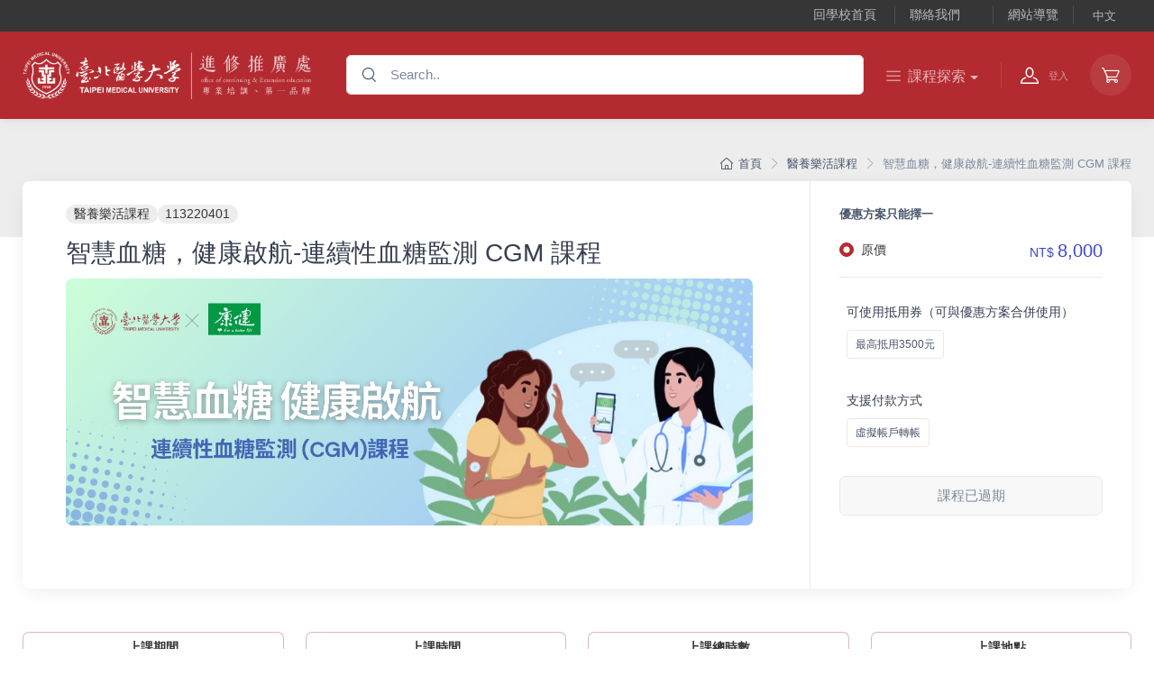

--- FILE ---
content_type: text/html; charset=utf-8
request_url: https://cee.tmu.edu.tw/Course/CourseSingle?courseid=QzExMzAwMTE0
body_size: 17152
content:


<!DOCTYPE html>
<html>
<head>
    <meta http-equiv="Content-Type" content="text/html; charset=utf-8" />
    <meta charset="utf-8" />
    <meta name="viewport" content="width=device-width, initial-scale=1.0">
    <title>臺北醫學大學 進修推廣處 -醫養樂活課程-智慧血糖，健康啟航-連續性血糖監測 CGM 課程</title>
    <link rel="canonical" href=https://cee.tmu.edu.tw>
    <!-- SEO Meta Tags-->
    <meta name="description" content="生技、營養、醫療、長照、托育，最有前景的大健康產業專業培訓就在北醫進修推廣處。無論是在職進修、培養第二專長、還是學分先修，北醫進推處的專業課程打造前瞻競爭力。">
    <meta name="臺北醫學大學進修推廣處" content="臺北醫學大學進修推廣處">

    <meta property="og:title" content="臺北醫學大學 進修推廣處 -醫養樂活課程-智慧血糖，健康啟航-連續性血糖監測 CGM 課程">
    <meta property="og:type" content="website">
    <meta property="og:url" content=https://cee.tmu.edu.tw>
    <meta property="og:image" content=https://ocee.tmu.edu.tw///DocuFile///Course/20240716172321.jpg>
    <meta property="og:site_name" content="臺北醫學大學 進修推廣處 | 培訓專業第一品牌">
    <meta property="og:description" content="臺北醫學大學進修推廣處成立於1997年，前身為臺北醫學院夜間部，配合教育政策及社會發展之需求，為落實終身學習之理念，以績優之辦學態度及豐沛之教學資源，提供社會多元化的學習進修管道，以嘉惠社會大眾，進而提昇國家的競爭力。">
    <meta property="og:image:secure_url" content=https://ocee.tmu.edu.tw///DocuFile///Course/20240716172321.jpg>
    <link rel="icon" href=../Content/img/meta/logo_16.png sizes="16x16" type="image/png">
    
    <link rel="apple-touch-icon" href=../Content/img/meta/logo_57.png>
    <link rel="apple-touch-icon" sizes="114x114" href=../Content/img/meta/logo_114.png>
    <link rel="apple-touch-icon" sizes="72x72" href=../Content/img/meta/logo_72.png>
    <link rel="apple-touch-icon" sizes="144x144" href=../Content/img/meta/logo_144.png>
    <meta property="og:title" content="臺北醫學大學 進修推廣處 -醫養樂活課程-智慧血糖，健康啟航-連續性血糖監測 CGM 課程">
    <meta property="og:type" content="article">
    <meta property="og:url" content=https://cee.tmu.edu.tw>
    <meta property="og:site_name" content="臺北醫學大學 進修推廣處">
    <meta property="og:description" content="臺北醫學大學進修推廣處成立於1997年，前身為臺北醫學院夜間部，配合教育政策及社會發展之需求，為落實終身學習之理念，以績優之辦學態度及豐沛之教學資源，提供社會多元化的學習進修管道，以嘉惠社會大眾，進而提昇國家的競爭力。">
    <meta property="og:image" content=../Content/img/ocee-footer-logo_pc@1x.png />
    <!-- Global site tag (gtag.js) - Google Analytics -->
    <script async src="https://www.googletagmanager.com/gtag/js?id=G-QS3JPS05JV"></script>
    <script>
        window.dataLayer = window.dataLayer || [];
        function gtag() { dataLayer.push(arguments); }
        gtag('js', new Date());

        gtag('config', 'G-QS3JPS05JV');
    </script>
    <script src="/bundles/jquery?v=2u0aRenDpYxArEyILB59ETSCA2cfQkSMlxb6jbMBqf81"></script>

    
    <link href="/Content/vendor?v=H9Xlb7evaRytKuwHUloTzGp0TS7FiGQsiaNNd2Ib0O81" rel="stylesheet"/>

    <link href="/Content/css/theme.min.css" rel="stylesheet" />
    
    <link href="/Content/style?v=7EPRyN4bl-lgDZN4cA9FmN9RLl9Ia9F5GRJ4swEAgbY1" rel="stylesheet"/>

    

    <script type="text/javascript">
        $(document).ready(function () {
            var url = '/ShoppingCar/ShoppingCarIndex';
            $.ajax(
                {
                    method: 'post',
                    url: url,
                    dataType: 'json',
                    async: false,
                    success: function (respond) {
                        if (respond.Success) {

                            var dataJson = jQuery.parseJSON(respond.Data);
                            var totalA = 0;
                            if (dataJson.length == 0) {
                                $('#TCount').hide();
                                $('#carDown').hide();
                            }
                            $('#TCount').append("<span class='navbar-tool-label'>" + dataJson.length+"</span>");
                            for (var i = 0; i < dataJson.length; i++) {

                                $('#CarDiv').append(" <div class='pb-2 border-bottom'><div class='d-flex align-items-center'><div class='ps-2 pt-2'> <h6 class='widget-product-title'>" +
                                    "<a href='" + dataJson[i].CoursePath+"'>" + dataJson[i].CourseName + "</a></h6>" +
                                    "<div class='widget-product-meta'><span class='text-accent me-2'>NT$ " + toCurrency(dataJson[i].PayAmount) + "</span></div>" +
                                    "</div></div></div>");
                                totalA += parseInt(dataJson[i].PayAmount);
                            }
                            var subTotal="小計";
                            $('#CarTotalDiv').append("<div class='fs-sm me-2 py-2'><span class='text-muted'>"+subTotal+":</span><span class='text-danger fs-xl ms-1'>NT$ " + toCurrency(totalA) + "</span></div>");
                        } else {
                            //window.bootbox.alert(respond.Message);
                            alert(respond.Message);
                        }
                    },
                    error: function (error) {
                        //window.bootbox.alert("伺服器連線失敗");
                        alert("伺服器連線失敗");
                    }
                }
            );
            var url = '/Home/LastUpdateDateData';
            $.ajax(
                {
                    method: 'post',
                    url: url,
                    dataType: 'json',
                    async: false,
                    success: function (respond) {
                        if (respond.Success) {

                            var dataJson = jQuery.parseJSON(respond.Data);
                            var totalA = 0;
                            var lastUpdate = '最後更新日期：';
                            if (dataJson.length == 0) {
                                $('#LastUpdateDate').hide();
                            }
                            $('#LastUpdateDate').append("<span>"+ lastUpdate + dataJson+"</span>");

                        } else {
                            //window.bootbox.alert(respond.Message);
                            alert(respond.Message);
                        }
                    },
                    error: function (error) {
                        //window.bootbox.alert("伺服器連線失敗");
                        alert("伺服器連線失敗");
                    }
                }
            );
            $(".culture").change(function () {
                $(this).parents("form").submit();
            });


        });

        function toCurrency(num){
    var parts = num.toString().split('.');
    parts[0] = parts[0].replace(/\B(?=(\d{3})+(?!\d))/g, ',');
    return parts.join('.');
            };
    </script>
    <!-- Facebook Pixel Code -->
    <script>
        !function (f, b, e, v, n, t, s) {
            if (f.fbq) return; n = f.fbq = function () {
                n.callMethod ?
                    n.callMethod.apply(n, arguments) : n.queue.push(arguments)
            };
            if (!f._fbq) f._fbq = n; n.push = n; n.loaded = !0; n.version = '2.0';
            n.queue = []; t = b.createElement(e); t.async = !0;
            t.src = v; s = b.getElementsByTagName(e)[0];
            s.parentNode.insertBefore(t, s)
        }(window, document, 'script',
            'https://connect.facebook.net/en_US/fbevents.js');
        fbq('init', '743358753521398');
        fbq('track', 'PageView');
    </script>
    <noscript>
        <img height="1" width="1" src="https://www.facebook.com/tr?id=743358753521398&ev=PageView&noscript=1" />
    </noscript>
    <!-- End Facebook Pixel Code -->
</head>

<body>
    <!-- Sign in / sign up modal-->
    <div class="modal fade" id="signin-modal" tabindex="-1" role="dialog">
        <div class="modal-dialog modal-dialog-centered" role="document">
            <div class="modal-content">
                <div class="modal-header bg-secondary">
                    <ul class="nav nav-tabs card-header-tabs" role="tablist">
                        <li class="nav-item"><a class="nav-link fw-medium active" href="#signin-tab" data-bs-toggle="tab" role="tab" aria-selected="true"><i class="ci-unlocked me-2 mt-n1"></i>登入</a></li>
                    </ul>
                    <button class="btn-close" type="button" data-bs-dismiss="modal" aria-label="Close"></button>
                </div>
                <div class="modal-body tab-content py-4">
                    <form class="needs-validation tab-pane fade show active" autocomplete="off" novalidate id="signin-tab">
                        <div class="mb-3">
                            <label class="form-label" for="si-email">帳號</label>
                            <input class="form-control" type="email" id="si-email" placeholder="Email信箱/身份證(二擇一)" required>
                            <div class="invalid-feedback">Please provide a valid email address.</div>
                        </div>
                        <div class="mb-3">
                            <label class="form-label" for="si-password">密碼</label>
                            <div class="password-toggle">
                                <input class="form-control" type="password" id="si-password" required>
                                <label class="password-toggle-btn" aria-label="Show/hide password">
                                    <input class="password-toggle-check" type="checkbox"><span class="password-toggle-indicator"></span>
                                </label>
                            </div>
                        </div>
                        <div class="mb-3 d-flex flex-wrap justify-content-between"><a class="fs-sm" href="#">忘記密碼?</a></div>
                        <button class="btn btn-primary btn-shadow d-block w-100" type="submit">登入</button>
                    </form>
                    <form class="needs-validation tab-pane fade" autocomplete="off" novalidate id="signup-tab">
                        <div class="mb-3">
                            <label class="form-label" for="su-name">Full name</label>
                            <input class="form-control" type="text" id="su-name" placeholder="John Doe" required>
                            <div class="invalid-feedback">Please fill in your name.</div>
                        </div>
                        <div class="mb-3">
                            <label for="su-email">Email address</label>
                            <input class="form-control" type="email" id="su-email" placeholder="johndoe@example.com" required>
                            <div class="invalid-feedback">Please provide a valid email address.</div>
                        </div>
                        <div class="mb-3">
                            <label class="form-label" for="su-password">Password</label>
                            <div class="password-toggle">
                                <input class="form-control" type="password" id="su-password" required>
                                <label class="password-toggle-btn" aria-label="Show/hide password">
                                    <input class="password-toggle-check" type="checkbox"><span class="password-toggle-indicator"></span>
                                </label>
                            </div>
                        </div>
                        <div class="mb-3">
                            <label class="form-label" for="su-password-confirm">Confirm password</label>
                            <div class="password-toggle">
                                <input class="form-control" type="password" id="su-password-confirm" required>
                                <label class="password-toggle-btn" aria-label="Show/hide password">
                                    <input class="password-toggle-check" type="checkbox"><span class="password-toggle-indicator"></span>
                                </label>
                            </div>
                        </div>
                        <button class="btn btn-primary btn-shadow d-block w-100" type="submit">Sign up</button>
                    </form>
                </div>
            </div>
        </div>
    </div>

    <!-- Navbar OCEE-->
    <header class="shadow-sm">
        <!-- Topbar-->
        <div class="topbar py-md-0 topbar-dark bg-dark d-lg-block d-sm-block">
            <div class="container justify-content-end">
                
                <div class="topbar-text dropdown d-md-none ms-auto">
                    <a class="topbar-link dropdown-toggle" href="#" data-bs-toggle="dropdown">回學校首頁 / 聯絡我們 / 網站導覽 / <span class="langText"></span></a>
                    <ul class="dropdown-menu dropdown-menu-end">
                        <li><a class="dropdown-item" href="https://www.tmu.edu.tw/main.aspx" target="_blank">回學校首頁</a></li>
                        <li><a class="dropdown-item" href="/Home/FAQ#faqCategory06">聯絡我們</a></li>
                        <li><a class="dropdown-item" href="/Home/Sitemap">網站導覽</a></li>
                        <li>
<form action="/Base/SetCulture" method="post">                                <!--呈現可切換的語系-->
                                <input type="hidden" name="returnUrl" value="/Course/CourseSingle?courseid=QzExMzAwMTE0" />
                                <button type="submit" class="culture langText dropdown-item " value="" name="culture" id="culturetopbar"></button>
</form>                        </li>
                    </ul>
                </div>
                
            <div class="d-none d-md-block ms-3 text-nowrap">
                <a class="topbar-link d-none d-md-inline-block" href="https://www.tmu.edu.tw/main.aspx" target="_blank">回學校首頁</a>
                <a class="topbar-link ms-3 ps-3 pe-3 border-start border-light d-none d-md-inline-block" href="/Home/FAQ#faqCategory06">聯絡我們</a>
                <a class="topbar-link ms-3 ps-3 pe-3 border-start border-end border-light d-none d-md-inline-block" href="/Home/Sitemap">網站導覽</a>
<form action="/Base/SetCulture" class="topbar-link d-none d-md-inline-block" method="post" role="form">                    <!--呈現可切換的語系-->
                    <input type="hidden" name="returnUrl" value="/Course/CourseSingle?courseid=QzExMzAwMTE0" />
                    <button type="submit" class="culture langText btn btn-sm topbar-link" value="" name="culture" id="culturetopbar"></button>
</form>            </div>
                <div>
                    <div class="topbar-text dropdown disable-autohide">
                        
                        <!--呈現可切換的語系-->
                        
                        

                        
                    </div>
                </div>

            </div>
        </div>
        <!-- Topbar end-->
        <!-- Remove "navbar-sticky" class to make navigation bar scrollable with the page.-->
        <div class="navbar-sticky bg-dark" style="background:#b32b31 !important">
            <div class="navbar navbar-expand-lg navbar-dark">
                <div class="container">
                    <a class="navbar-brand d-none d-sm-block me-3 flex-shrink-0" href="/"><img src="/Content/img/ocee-footer-logo_pc@2x.png" width="320" alt="OCEE"></a><a class="navbar-brand d-sm-none me-2 text-center" href="/"><img src="/Content/img/ocee-footer-logo_pc@2x.png" width="165" height="26" alt="OCEE-mobile"></a>
                    <!-- Search-->
                    <div class="input-group d-none d-lg-flex flex-nowrap mx-4">
                        <i class="ci-search position-absolute top-50 start-0 translate-middle-y ms-3"></i>

<form action="/Course/CourseQuery" class="w-100" method="post" role="form">                            <input class="form-control rounded-start w-100 ps-5" type="text" placeholder="Search.." name="CourseCategorySort.CourseName">
                            <input type="hidden" value="0" name="CourseCategorySort.CType" />
</form>                    </div>
                    <!-- Toolbar-->
                    <div class="navbar-toolbar d-flex flex-shrink-0 align-items-center">
                        <button class="navbar-toggler d-lg-none" type="button" data-bs-toggle="collapse" data-bs-target="#navbarCollapse"><span class="navbar-toggler-icon">       </span></button>
                        <a class="navbar-tool navbar-stuck-toggler d-lg-none" href="#">
                            <span class="navbar-tool-tooltip">課程探索</span>
                            <div class="navbar-tool-icon-box"><i class="navbar-tool-icon ci-menu"></i></div>
                        </a>

                        
                        <div class="d-none d-lg-block">
                            <!-- Departments menu-->
                            <ul class="navbar-nav navbar-mega-nav pe-lg-2 me-lg-2">
                                <li class="nav-item dropdown">
                                    <a class="nav-link dropdown-toggle ps-lg-0" href="#" data-bs-toggle="dropdown"><i class="ci-menu align-middle mt-n1 me-2"></i>課程探索</a>
                                    <ul class="dropdown-menu">
                                        <li>
                                            <a class="dropdown-item" href="/Course/CourseQuery?SortType=01&amp;currentPage=1&amp;ctType=1">
                                                招生中課程
                                            </a>
                                        </li>
                                        <li>
                                            <a class="dropdown-item" href="/Course/CourseQuery?SortType=01&amp;currentPage=1&amp;ctType=2">
                                                適用折扣券及抵用券課程
                                            </a>
                                        </li>
                                        <li>
                                            <a class="dropdown-item" href="/Course/CourseCategory?categoryid=01&amp;sortType=01">
                                                醫學營隊
                                            </a>
                                        </li>
                                        <li>
                                            <a class="dropdown-item" href="/Course/CourseCategory?categoryid=02&amp;sortType=01">
                                                高階/認證課程
                                            </a>
                                        </li>
                                        <li>
                                            <a class="dropdown-item" href="/Course/CourseCategory?categoryid=03&amp;sortType=01">
                                                企、協會合作
                                            </a>
                                        </li>
                                        <li>
                                            <a class="dropdown-item" href="/Course/CourseCategory?categoryid=04&amp;sortType=01">
                                                政府委訓/學分專班
                                            </a>
                                        </li>
                                        <li>
                                            <a class="dropdown-item" href="/Course/CourseCategory?categoryid=05&amp;sortType=01">
                                                國際交流
                                            </a>
                                        </li>
                                        <li>
                                            <a class="dropdown-item" href="/Course/CourseCategory?categoryid=06&amp;sortType=01">
                                                醫養樂活課程
                                            </a>
                                        </li>


                                    </ul>
                                    <!--具備第二層選項的項目-->
                                </li>
                            </ul>
                        </div>
                        


                        
                            <a class="navbar-tool ms-1 ms-lg-0 me-n1 me-lg-2" href="/Member/Login">
                                <div class="navbar-tool-icon-box"><i class="navbar-tool-icon ci-user"></i></div>
                                <div class="navbar-tool-text ms-n3"><small>登入</small></div>
                            </a>
                        
                        <div class="navbar-tool dropdown ms-3">
                            <a class="navbar-tool-icon-box bg-secondary dropdown-toggle" href='/ShoppingCar/indextmu'>
                                <div id="TCount"></div>
                                <i class="navbar-tool-icon ci-cart"></i>
                            </a>
                            <!-- Cart dropdown 購物車內有物品-->
                            <div class="dropdown-menu dropdown-menu-end" id="carDown">
                                <div class="widget widget-cart px-3 pt-2 pb-3" style="width: 20rem;">
                                    <div style="height: 15rem;" data-simplebar data-simplebar-auto-hide="false">
                                        <div id="CarDiv"></div>
                                    </div>
                                    <div class="d-flex flex-wrap justify-content-between align-items-center py-3">
                                        <div id="CarTotalDiv"></div>

                                        
                                        
                                    </div><a class="btn btn-primary btn-sm d-block w-100" href="/ShoppingCar/indextmu"><i class="ci-card me-2 fs-base align-middle"></i>前往購物車</a>
                                </div>
                            </div>
                        </div>
                        
                        
                    </div>
                </div>


                
                
                
            </div>
            <div class="navbar navbar-expand-lg navbar-light navbar-stuck-menu mt-n2 pt-0 pb-2">
                <div class="container">
                    <div class="collapse navbar-collapse" id="navbarCollapse">
                        <!-- Search-->
                        <div class="input-group d-lg-none my-3">
                            <i class="ci-search position-absolute top-50 start-0 translate-middle-y ms-3"></i>
<form action="/Course/CourseQuery" class="w-100" method="post" role="form">                                <input class="form-control rounded-start ps-5" type="text" placeholder="Search.." id="SearchName" name="CourseCategorySort.CourseName">
                                <input type="hidden" value="0" name="CourseCategorySort.CType" />
</form>                        </div>
                        
                        <div class="d-lg-none">
                            <!-- Departments menu-->
                            <ul class="navbar-nav navbar-mega-nav pe-lg-2 me-lg-2">
                                <li class="nav-item dropdown">
                                    <a class="nav-link dropdown-toggle ps-lg-0" href="#" data-bs-toggle="dropdown"><i class="ci-menu align-middle mt-n1 me-2"></i>課程探索</a>
                                    <ul class="dropdown-menu">
                                        <li>
                                            <a class="dropdown-item" href="/Course/CourseQuery?SortType=01&amp;currentPage=1&amp;ctType=1">
                                                招生中課程
                                            </a>
                                        </li>
                                        <li>
                                            <a class="dropdown-item" href="/Course/CourseCategory?categoryid=01&amp;sortType=01">
                                                醫學營隊
                                            </a>
                                        </li>
                                        <li>
                                            <a class="dropdown-item" href="/Course/CourseCategory?categoryid=02&amp;sortType=01">
                                                高階/認證課程
                                            </a>
                                        </li>
                                        <li>
                                            <a class="dropdown-item" href="/Course/CourseCategory?categoryid=03&amp;sortType=01">
                                                企、協會合作
                                            </a>
                                        </li>
                                        <li>
                                            <a class="dropdown-item" href="/Course/CourseCategory?categoryid=04&amp;sortType=01">
                                                政府委訓/學分專班
                                            </a>
                                        </li>
                                        <li>
                                            <a class="dropdown-item" href="/Course/CourseCategory?categoryid=05&amp;sortType=01">
                                                國際交流
                                            </a>
                                        </li>
                                        <li>
                                            <a class="dropdown-item" href="/Course/CourseCategory?categoryid=06&amp;sortType=01">
                                                醫養樂活課程
                                            </a>
                                        </li>


                                    </ul>
                                    <!--具備第二層選項的項目-->
                                </li>
                            </ul>
                        </div>
                        
                    </div>
                </div>

            </div>

        </div>
    </header>

    

<style>
    .avator-1 {
        position: relative;
        width: 7.75rem;
        height: 7.75rem;
        transition: color 0.25s ease-in-out,background-color 0.25s ease-in-out,box-shadow 0.25s ease-in-out,border-color 0.25s ease-in-out;
        /*border: 1px solid #efe7e3;*/
        border-radius: 50%;
        background-color: #fff;
        color: #4b566b;
        text-align: center;
        overflow: hidden;
    }
</style>
<link rel="stylesheet" href="https://cdnjs.cloudflare.com/ajax/libs/jquery-confirm/3.3.2/jquery-confirm.min.css">
<script src="https://cdnjs.cloudflare.com/ajax/libs/jquery-confirm/3.3.2/jquery-confirm.min.js"></script>
    <script type="text/javascript">
    function checkconfirm(txt) {

        $.confirm({
            title: '確認視窗',
            content: txt,
            buttons: {
                confirm: {
                    text: '確定',

                    action: function () {

                        UpdateShopping($('#CourseId').val(), $('input[name=priceOptions]:checked').val());
                    }
                },
                cancel: {
                    text: '取消',

                    action: function () {
                    }
                }
            }
        });

    }

    function GetShoppingCar()
    {
        var url = '/ShoppingCar/ShoppingCarIndex';
            $.ajax(
                {
                    method: 'post',
                    url: url,
                    data: { courseid: $('#CourseId').val()},
                    dataType: 'json',
                    async: false,
                    success: function (respond) {
                        if (respond.Success) {

                            var dataJson = jQuery.parseJSON(respond.Data);
                            if (dataJson.length != 0) {
                                //checkconfirm("您已加入過此課程!請確認要更新嗎?");//您已加入過此課程!請確認要更新嗎?
                                 if(confirm("您已加入過此課程!請確認要更新嗎?"))
                                {
                                    UpdateShopping($('#CourseId').val(),$('input[name=priceOptions]:checked').val());
                                }
                            }
                            else
                            {
                                 UpdateShopping($('#CourseId').val(),$('input[name=priceOptions]:checked').val());
                            }


                        } else {
                            //window.bootbox.alert(respond.Message);
                            alert(respond.Message);
                        }
                    },
                    error: function (error) {
                        //window.bootbox.alert("伺服器連線失敗");
                        alert("伺服器連線失敗");
                    }
                }
            );
    };

     function UpdateShopping(courseid,discountid) {

        var result;
        $.ajax(
            {
                type: 'post',
                url: '/ShoppingCar/IndexCar',
                data: { courseid: courseid, discountid:discountid },
                dataType: 'json',
                async: false,
                success: function (respond) {

                    alert(respond.Message);

                    result = respond.Success;
                    if (respond.Success) {
                        window.location.reload();
                    }
                },
                error: function (error) {
                    alert("伺服器連線失敗");
                    result = false;
                }
            });
        return result;
    };


    </script>
    <!-- Page Title-->
    <div id="divPass" class="container py-4 py-lg-5 my-4" style="display:none">
        <section class="col-lg-8">
            <!-- 會員選單Toolbar-->
            <div class="d-none d-lg-flex justify-content-end align-items-center pt-lg-3 pb-4 pb-lg-5 mb-lg-3">
                

            </div>
            <!--標題-這篇內容透過密碼進行保護。如需進行檢閱，請於下方欄位輸入密碼:-->
            <h3> 這篇內容透過密碼進行保護。</h3>
            <h3> 如需進行檢閱，請於下方欄位輸入密碼:</h3>
            <!-- 個人資料表 Profile form-->
            <form class="needs-validation" method="post" novalidate>

<form action="/Course/CourseSingle" enctype="multipart/form-data" method="post" role="form"><input name="__RequestVerificationToken" type="hidden" value="SauvLFwDfdHxkN-ndFXk-b5ko9MpDZtA7_AYUS6lvw1urqz9WaFzi1_4L6IuJrivAznRSDBaW4obOywO6WhM-uoJLdtlf23h8B4We932whE1" />                    <div class="row gx-4 gy-3">

                        <div class="col-sm-6 mb-3">
                            <label class="form-label" for="account-pass">密碼</label>
                            <div class="password-toggle">
                                <input class="form-control" type="password" id="CoursePassword" required name="model.CoursePassword">
                                <label class="password-toggle-btn" aria-label="Show/hide password">
                                    <input class="password-toggle-check" type="checkbox"><span class="password-toggle-indicator"></span>
                                </label>
                                <input type="hidden" value="C11300114" name="model.CourseId" />
                            </div>
                        </div>
                    </div>
                    <button class="btn btn-primary d-block w-100" type="submit">送出 </button>
</form>            </form>

        </section>
    </div>
    <div id="divPage" style="display:none">
        <div class="page-title-overlap bg-faded-dark pt-3 pb-5">
            <div class="container d-lg-flex justify-content-end py-0 py-lg-4">
                <div class="order-lg-2 order-1 mb-3 mb-lg-0 pt-lg-0">
                    <nav aria-label="breadcrumb">
                        <ol class="breadcrumb flex-lg-nowrap justify-content-center justify-content-lg-start">
                            <li class="breadcrumb-item"><a class="text-nowrap" href="/"><i class="ci-home"></i>首頁</a></li>

                            <li class="breadcrumb-item text-nowrap">
                                <a href="/Course/CourseCategory?categoryid=06&amp;sortType=01">醫養樂活課程</a>
                            </li>
                            <li class="breadcrumb-item text-nowrap active" aria-current="page">智慧血糖，健康啟航-連續性血糖監測 CGM 課程</li>
                        </ol>
                    </nav>
                </div>
            </div>
        </div>
        <!-- Shadow box-->
        <section class="container mb-3 pb-3 pt-4 pt-lg-3">
            <div class="bg-light shadow-lg rounded-3 overflow-hidden">
                <div class="row">
                    <!-- Content-->
                    <section class="col-lg-8 pt-0 pt-lg-2 pb-4 mb-lg-3">
                        <div class="pt-3 px-4 pe-lg-0 ps-xl-5">
                            <span class="badge bg-faded-dark rounded-pill h6 mb-2 fs-sm text-dark text-nowrap">醫養樂活課程</span><span class="badge bg-faded-dark rounded-pill h6 mb-2 fs-sm text-dark text-nowrap">113220401</span>
                            <!--電腦版-->
                            <h2 class="h3 pt-2 text-center text-sm-start d-none d-sm-flex">智慧血糖，健康啟航-連續性血糖監測 CGM 課程</h2>
                            <!--行動版-->
                            <h6 class="pt-2 text-sm-start d-block d-sm-none">智慧血糖，健康啟航-連續性血糖監測 CGM 課程</h6>
                            <input type="hidden" name="model.Course.EmployeeId" id="CourseId" value="C11300114" />

                                <!-- 課程主圖-->
                                <div class="gallery">
                                    <a class="gallery-item rounded-3 mb-grid-gutter" href="https://ocee.tmu.edu.tw///DocuFile///Course/20240716172321.jpg" data-sub-html="&lt;h6 class=&quot;fs-sm text-light&quot;&gt;智慧血糖，健康啟航-連續性血糖監測 CGM 課程&lt;/h6&gt;">
                                        <img src="https://ocee.tmu.edu.tw///DocuFile///Course/20240716172321.jpg" alt="Gallery preview"><span class="gallery-item-caption">智慧血糖，健康啟航-連續性血糖監測 CGM 課程</span>
                                    </a>
                                </div>

                        </div>
                    </section>
                    <!-- Sidebar 價格-->
                    <aside class="col-lg-4 ps-xl-5">
                        <hr class="d-lg-none">
                        <div class="bg-white h-100 p-4 ms-auto border-start">
                            <div class="px-lg-2">
                                
                                <small class="fw-bold">優惠方案只能擇一</small>
                                <div class="accordion accordion-flush" id="prices">

                                    <div class="accordion-item border-bottom">
                                        <div class="accordion-header d-flex justify-content-between align-items-center py-3">
                                            <div class="form-check" data-bs-toggle="collapse" data-bs-target=8000 aria-expanded="true">
                                                        <input class="form-check-input" type="radio" name="priceOptions" id="price1txt" value="old" checked>
                                                <label class="form-check-label text-dark" for="price1txt">原價</label>
                                            </div>
                                            <h5 class="mb-0 text-accent fw-normal text-nowrap"><span class="fs-sm">NT$ </span>8,000</h5>
                                        </div>

                                    </div>


                                </div>

                                <!-- Payment tags-->
                                                                    <div class="pt-grid-gutter mx-lg-2">
                                        <h3 class="form-check-label">可使用抵用券（可與優惠方案合併使用）</h3>
                                        <a class="btn-tag me-2 mb-2">
                                            最高抵用3500元
                                        </a>
                                    </div>
                                <div class="pt-grid-gutter mx-lg-2">
                                    <h3 class="form-check-label">支援付款方式</h3>
                                            <a class="btn-tag me-2 mb-2">
                                                虛擬帳戶轉帳
                                            </a>
                                </div>
                                
                                            <div class="btn text-center rounded-3 border w-100 mt-4 mb-4 text-muted bg-secondary">課程已過期</div>
                            </div>
                        </div>
                    </aside>

                </div>
            </div>

        </section>


        <section class="container pt-3">
            <!-- 開課資料-->

            <div class="row gx-4 mb-4">
                <div class="col-md-3 col-12 mb-2">
                    <div class="bg-light h-100 p-2 text-center rounded-3 border border-primary">
                        <h3 class="h6 mb-2 fw-bold fs-sm text-dark text-nowrap">上課期間</h3>
                            <span class="text-break">
                                2024/08/17(六)-2024/08/30(五)
                            </span>
                    </div>
                </div>
                <div class="col-md-3 col-12 mb-2">
                    <div class="bg-light h-100 p-2 text-center rounded-3 border border-primary">
                        <h3 class="h6 mb-2 fw-bold fs-sm text-dark text-nowrap">上課時間</h3>
                            <div class="btn-group" role="group">
                                <a class="mypointer text-dark dropdown-toggle" data-bs-toggle="dropdown" aria-haspopup="true" aria-expanded="false">
                                    詳細時間
                                </a>
                                <div class="dropdown-menu">
                                    <span class="dropdown-item" style="line-height:2rem;">
08/17(六) 14:00~17:00<br />
08/24(六) 14:00~16:00<br />
08/30(五) 19:00~21:00<br />
                                    </span>
                                </div>
                            </div>
                    </div>
                </div>
                <div class="col-md-3 col-12 mb-2">
                    <div class="bg-light h-100 p-2 text-center rounded-3 border border-primary">
                        <h3 class="h6 mb-2 fw-bold fs-sm text-dark text-nowrap">上課總時數</h3>
                        9
                    </div>
                </div>
                <div class="col-md-3 col-12 mb-2">
                    <div class="bg-light h-100 p-2 text-center rounded-3 border border-primary">
                        <h3 class="h6 mb-2 fw-bold fs-sm text-dark text-nowrap">上課地點</h3>
                                <span class="text-break">臺北醫學大學 信義校區 </span><br />
                    </div>
                </div>
            </div>
        </section>
        <!-- 課程詳細資料-->
        <section class="container mb-4 mb-lg-5 pt-3">
            <!-- 分頁tab-->
            <ul class="nav nav-tabs nav-fill" role="tablist">
                <li class="nav-item border"><a class="nav-link p-4 active" href="#courseIntro" data-bs-toggle="tab" role="tab"><i class="ci-book me-2"></i> 課程簡介</a></li>
                <li class="nav-item border"><a class="nav-link p-4" href="#teacherIntro" data-bs-toggle="tab" role="tab"><i class="ci-user-circle me-2"></i> 師資簡介</a></li>
                <li class="nav-item border"><a class="nav-link p-4" href="#targetIntro" data-bs-toggle="tab" role="tab"><i class="ci-heart-circle me-2"></i> 適合對象</a></li>
                
                <li class="nav-item border"><a class="nav-link p-4" href="#remarks" data-bs-toggle="tab" role="tab"><i class="ci-list me-2"></i> 聯絡與備註</a></li>
            </ul>
            <div class="tab-content p-4 px-lg-4">
                <!-- 課程內容 tab-->
                <div class="tab-pane fade show active" id="courseIntro" role="tabpanel">
                    <div class="row">
                        <div class="col-lg-12">


                                <h3 class="fs-lg mb-1 fw-bold">課程資訊</h3>
                                <p><p><img alt="" src="https://cee.tmu.edu.tw/ckfinder/connector?command=Proxy&amp;type=Images&amp;currentFolder=%2f&amp;fileName=CGM%e6%b5%b7%e5%a0%b1_1130719.jpg&amp;cache=31536000" style="height:1200px; width:848px" /></p>

<p style="text-align:justify"><span style="font-size:12pt"><span style="font-family:Calibri,sans-serif"><span style="font-size:14.0pt"><span style="font-family:&quot;Segoe UI Emoji&quot;,sans-serif">👍</span></span><strong><span style="font-size:14.0pt"><span style="background-color:silver"><span style="font-family:標楷體"><span style="color:#c00000">參與者將獲得亞培公司的連續性葡萄糖監測系統（</span></span></span></span></strong><strong><span style="font-size:14.0pt"><span style="background-color:silver"><span style="font-family:&quot;Times New Roman&quot;,serif"><span style="color:#c00000">CGM</span></span></span></span></strong><strong><span style="font-size:14.0pt"><span style="background-color:silver"><span style="font-family:標楷體"><span style="color:#c00000">）一顆及智抗糖公司</span></span></span></span></strong><strong><span style="font-size:14.0pt"><span style="background-color:silver"><span style="font-family:&quot;Times New Roman&quot;,serif"><span style="color:#c00000">14</span></span></span></span></strong><strong><span style="font-size:14.0pt"><span style="background-color:silver"><span style="font-family:標楷體"><span style="color:#c00000">日每日精準分析報告，價值</span></span></span></span></strong><strong><span style="font-size:14.0pt"><span style="background-color:silver"><span style="font-family:&quot;Times New Roman&quot;,serif"><span style="color:#c00000">NT$2,999</span></span></span></span></strong><strong><span style="font-size:14.0pt"><span style="background-color:silver"><span style="font-family:標楷體"><span style="color:#c00000">元。</span></span></span></span></strong></span></span></p>

<p style="text-align:justify">&nbsp;</p>

<h2>&nbsp;</h2>

<h2><strong>🎯對自主健康管理感興趣的人士。</strong></h2>

<h2><strong>🎯希望改善血糖控制的糖尿病病友。</strong></h2>

<h2><strong>🎯需要體重管理的朋友。</strong></h2>

<p style="text-align:justify">&nbsp;</p>

<p style="text-align:justify"><span style="font-size:12pt"><span style="font-family:Calibri,sans-serif"><strong><span style="font-size:14.0pt"><span style="font-family:標楷體">【課程重點】上完這堂課，我可以學會</span></span></strong><span style="font-size:14.0pt"><span style="font-family:標楷體">：</span></span></span></span></p>

<p style="text-align:justify"><span style="font-size:12pt"><span style="font-family:Calibri,sans-serif"><span style="font-size:14.0pt"><span style="font-family:&quot;Segoe UI Emoji&quot;,sans-serif">❤</span></span><span style="font-size:14.0pt"><span style="font-family:&quot;Times New Roman&quot;,serif">️</span></span><span style="font-size:14.0pt"><span style="background-color:#d9d9d9"><span style="font-family:標楷體">智慧控糖</span></span></span><span style="font-size:14.0pt"><span style="font-family:標楷體">：使用</span></span><span style="font-size:14.0pt"><span style="font-family:&quot;Times New Roman&quot;,serif"> CGM </span></span><span style="font-size:14.0pt"><span style="font-family:標楷體">監測血糖，實現精準健康管理。</span></span></span></span></p>

<p style="text-align:justify"><span style="font-size:12pt"><span style="font-family:Calibri,sans-serif"><span style="font-size:14.0pt"><span style="font-family:&quot;Segoe UI Emoji&quot;,sans-serif">❤</span></span><span style="font-size:14.0pt"><span style="font-family:&quot;Times New Roman&quot;,serif">️</span></span><span style="font-size:14.0pt"><span style="background-color:#d9d9d9"><span style="font-family:標楷體">健康習慣</span></span></span><span style="font-size:14.0pt"><span style="font-family:標楷體">：培養有益於血糖控制的生活方式。</span></span></span></span></p>

<p style="text-align:justify"><span style="font-size:12pt"><span style="font-family:Calibri,sans-serif"><span style="font-size:14.0pt"><span style="font-family:&quot;Segoe UI Emoji&quot;,sans-serif">❤</span></span><span style="font-size:14.0pt"><span style="font-family:&quot;Times New Roman&quot;,serif">️</span></span><span style="font-size:14.0pt"><span style="background-color:#d9d9d9"><span style="font-family:標楷體">飲食選擇</span></span></span><span style="font-size:14.0pt"><span style="font-family:標楷體">：識別和選擇對血糖影響較小的食物，養成健康飲食習慣。</span></span></span></span></p>

<p style="text-align:justify">&nbsp;</p>

<p style="text-align:justify"><span style="font-size:12pt"><span style="font-family:Calibri,sans-serif"><strong><span style="font-size:14.0pt"><span style="font-family:標楷體">課程三大亮點</span></span></strong><span style="font-size:14.0pt"><span style="font-family:標楷體">：</span></span></span></span></p>

<p style="text-align:justify"><span style="font-size:12pt"><span style="font-family:Calibri,sans-serif"><span style="font-size:14.0pt"><span style="font-family:&quot;Segoe UI Emoji&quot;,sans-serif">👍</span></span><span style="font-size:14.0pt"><span style="background-color:#d9d9d9"><span style="font-family:標楷體">專家級指導與互動學習</span></span></span><span style="font-size:14.0pt"><span style="font-family:標楷體">：透過邀請專業醫師進行講座，學員能夠獲得專家級的血糖管理指導。</span></span></span></span></p>

<p style="text-align:justify"><span style="font-size:12pt"><span style="font-family:Calibri,sans-serif"><span style="font-size:14.0pt"><span style="font-family:&quot;Segoe UI Emoji&quot;,sans-serif">👍</span></span><span style="font-size:14.0pt"><span style="background-color:#d9d9d9"><span style="font-family:標楷體">智慧血糖控制</span></span></span><span style="font-size:14.0pt"><span style="font-family:標楷體">：利用手機</span></span><span style="font-size:14.0pt"><span style="font-family:&quot;Times New Roman&quot;,serif"> APP</span></span><span style="font-size:14.0pt"><span style="font-family:標楷體">，學習如何智慧地監測和控制血糖。</span></span></span></span></p>

<p style="text-align:justify"><span style="font-size:12pt"><span style="font-family:Calibri,sans-serif"><span style="font-size:14.0pt"><span style="font-family:&quot;Segoe UI Emoji&quot;,sans-serif">👍</span></span><span style="font-size:14.0pt"><span style="background-color:#d9d9d9"><span style="font-family:標楷體">掌握控糖小撇步</span></span><span style="font-family:標楷體">：透過實用的日常技巧和策略，幫助學員在飲食、運動和生活習慣上做出明智的選擇。</span></span></span></span></p>

<p style="text-align:justify"><img alt="" src="https://cee.tmu.edu.tw/ckfinder/connector?command=Proxy&amp;type=Images&amp;currentFolder=%2f&amp;fileName=%e6%95%99%e5%b8%ab%e6%b5%b7%e5%a0%b1_0718.jpg&amp;cache=31536000" style="height:1200px; width:848px" /></p>
</p>
                                <p><p><img alt="" src="https://cee.tmu.edu.tw/ckfinder/connector?command=Proxy&amp;type=Images&amp;currentFolder=%2f&amp;fileName=%e8%aa%b2%e8%a1%a8(1).jpg&amp;cache=31536000" style="height:479px; width:600px" /></p>
</p>


                            <div class="d-flex flex-wrap justify-content-end pt-2 pb-4 mb-1">
                                <div class="mt-3">
                                    <a class="me-2 mb-2" href="https://line.me/R/msg/text/?智慧血糖，健康啟航-連續性血糖監測 CGM 課程-https://cee.tmu.edu.tw/Course/CourseSingle?CourseId=QzExMzAwMTE0" title="智慧血糖，健康啟航-連續性血糖監測 CGM 課程" target="_blank">
                                        <i class="fab fa-line fa-2x shadow" style="color:#00b900"></i>
                                    </a>
                                    <a class="me-2 mb-2" href="https://www.facebook.com/sharer.php?u=https://cee.tmu.edu.tw/Course/CourseSingle?CourseId=QzExMzAwMTE0&amp;display=popup&amp;ref=plugin&amp;src=https://ocee.tmu.edu.tw///DocuFile///Course/20240716172321.jpg" title="智慧血糖，健康啟航-連續性血糖監測 CGM 課程" target="_blank">
                                        <i class="fab fa-facebook-square fa-2x shadow" style="color:#3b5998"></i>
                                    </a>
                                </div>
                            </div>

                        </div>
                    </div>
                </div>
                <!-- 師資介紹 tab-->
                <div class="tab-pane fade" id="teacherIntro" role="tabpanel">
                    <p></p>
                    
                </div>
                <!-- 適合對象 tab-->
                <div class="tab-pane fade" id="targetIntro" role="tabpanel">
                    <div class="row">
                        <div class="col-lg-12">
                            <p><p style="text-align:justify"><span style="font-size:12pt"><span style="font-family:Calibri,sans-serif"><span style="font-size:14.0pt"><span style="font-family:&quot;Segoe UI Emoji&quot;,sans-serif">🎯</span></span><span style="font-size:14.0pt"><span style="font-family:標楷體">對自主健康管理感興趣的人士。</span></span></span></span></p>

<p style="text-align:justify"><span style="font-size:12pt"><span style="font-family:Calibri,sans-serif"><span style="font-size:14.0pt"><span style="font-family:&quot;Segoe UI Emoji&quot;,sans-serif">🎯</span></span><span style="font-size:14.0pt"><span style="font-family:標楷體">希望改善血糖控制的糖尿病病友。</span></span></span></span></p>

<p style="text-align:justify"><span style="font-size:12pt"><span style="font-family:Calibri,sans-serif"><span style="font-size:14.0pt"><span style="font-family:&quot;Segoe UI Emoji&quot;,sans-serif">🎯</span></span><span style="font-size:14.0pt"><span style="font-family:標楷體">需要體重管理的朋友。</span></span></span></span></p>
</p>
                        </div>
                    </div>
                </div>
                <!-- 優惠辦法 tab-->
                
                <!-- 備註事項 tab-->
                <div class="tab-pane fade" id="remarks" role="tabpanel">
                    <div class="row">
                        <div class="col-lg-12">
                            <p><p><span style="font-size:12pt"><span style="font-family:Calibri,sans-serif"><span style="font-family:&quot;Segoe UI Emoji&quot;,sans-serif">👉</span><span style="font-size:13.5pt"><span style="font-family:標楷體">一律採線上報名</span></span><span style="font-size:13.5pt"><span style="font-family:&quot;Times New Roman&quot;,serif">-</span></span><span style="font-size:13.5pt"><span style="font-family:標楷體">請點選課程連結註冊報名或掃描課程</span></span><span style="font-size:13.5pt"><span style="font-family:&quot;Times New Roman&quot;,serif">QR Code</span></span><span style="font-size:13.5pt"><span style="font-family:標楷體">。</span></span></span></span></p>

<p><span style="font-size:12pt"><span style="font-family:Calibri,sans-serif"><span style="font-family:&quot;Segoe UI Emoji&quot;,sans-serif">👉</span><span style="font-size:13.5pt"><span style="font-family:標楷體">報名後於線上取得虛擬帳號，並於三日內繳費才算完成報名手續，超過三天請重新報名。</span></span></span></span></p>
</p>
                            <p>課程連絡：凃映華 02-27361661分機8619或22801</p>
                        </div>
                    </div>
                </div>
            </div>
        </section>
    </div>

    <script type="text/javascript">
    $(document).ready(function () {
        if (0== 1) {
            $('#divPass').show();
            $('#divPage').hide();
        }
        else {
            $('#divPass').hide();
            $('#divPage').show();
        }

    
        if (getBrowserWidth() == "sm" || getBrowserWidth() == "xs") {
            $('#courseIntro img').addClass('w-100 h-auto')
        } else {
            $('#courseIntro img').removeClass('w-100 h-auto')
        }
    //    // 行動裝置語法
    //    if (/ Android | webOS | iPhone | iPad | iPod | BlackBerry | IEMobile | Opera Mini / i.test(navigator.userAgent) ) {
    //    href = "http://line.naver.jp/R/msg/text/?" + title + "%0D%0A" + url;
    //} else {
    //    // 網頁版語法
    //    href = "https://lineit.line.me/share/ui?url=" + encodeURIComponent(url);
    //}
    });


    </script>

    <!-- Footer-->
    <footer class="bg-darker" style="margin-top: 0px; padding-top: 0px;">
        <div class="container mt-2 pt-3">
            <div class="row pt-4 pb-3">
                <div class="col-lg-3 col-md-3 col-sm-6 col-6">
                    <div class="widget widget-links widget-light pb-2 mb-4">
                        <h3 class="widget-title text-light">會員服務</h3>
                        <ul class="widget-list">
                            
                                <li class="widget-list-item"><a class="widget-list-link" href="/Member/Login">會員專區</a></li>

                            <li class="widget-list-item zh-TW d-none"><a class="widget-list-link" href="/Member/MemberTerms">會員服務條款</a></li>

                            
                            <li class="widget-list-item zh-TW d-none"><a class="widget-list-link" href="/Home/FAQ">常見問題</a></li>
                        </ul>
                    </div>
                    <div class="widget widget-links widget-light pb-2 mb-4">
                        <h3 class="widget-title text-light">訂單相關</h3>
                        <ul class="widget-list">
<li class="widget-list-item"><a class="widget-list-link" href="/CourseOrder/OrderQuery">訂單查詢/付款</a></li>

                        </ul>
                    </div>
                </div>
                <div class="col-lg-3 col-md-3 col-sm-6 col-6">
                    <div class="widget widget-links widget-light pb-2 mb-4">
                        <h3 class="widget-title text-light">進修推廣處導覽</h3>
                        <ul class="widget-list">
                            <li class="widget-list-item">
                                <a class="widget-list-link" href="http://moocs.tmu.edu.tw/" target="_blank">
                                    TMU MOOCS
                                </a>
                            </li>
                            <li class="widget-list-item"><a class="widget-list-link" href="/Home/AboutUs">認識我們</a></li>
                            
                            <li class="widget-list-item"><a class="widget-list-link" href="/Home/LawsR">相關法規</a></li>
                            <li class="widget-list-item"><a class="widget-list-link" href="/Home/Download">文件下載</a></li>
                            <li class="widget-list-item"><a class="widget-list-link" href="/Home/SiteMap" id="en">網站導覽</a></li>
                            

                            <li>
                                <font class="whiteCusror" id="en">

<form action="/Base/SetCulture" method="post">                                        <!--呈現可切換的語系-->
                                        <input type="hidden" name="returnUrl" value="/Course/CourseSingle?courseid=QzExMzAwMTE0" />
                                        <button type="submit" class="culture langText btn btn-primary border-0 p-0 bg-transparent" value="" name="culture"></button>
</form>
                                </font>
                            </li>
                        </ul>
                    </div>
                </div>
                <div class="col-lg-6 col-md-6 col-sm-12">
                    <div class="row">
                        
                        <div class="widget col-md-12 col-sm-6  pb-2 mb-4">
                            <div class="d-flex">
                                <a href="https://goo.gl/maps/EqrtfMGfiH12" target="_blank" title="GoogleMap"><i class="ci-location text-primary" style="font-size: 2rem;"></i></a>
                                <div class="ps-3">
                                    
                                    <span class="widget-title text-light pb-1">臺北醫學大學 進修推廣處</span>
                                    
                                <p class="fs-sm text-light zh-TW">
                                    服務時間：09:00-17:00<br> 地址：110臺北市信義區吳興街250號(藥學暨營養大樓1F)
                                    <br> 醫學營隊洽詢 <br> 電話：(02) 2736-1661 分機22818
                                    <br> 一般課程洽詢 <br> 電話：(02) 2736-1661 分機22805<br><a class="text-white" href="mailto:dcee@tmu.edu.tw">Mail：dcee@tmu.edu.tw</a>
                                </p>
                                <p class="fs-sm text-light en-us">
                                    服務時間：09:00-17:00<br> 地址：110臺北市信義區吳興街250號(藥學暨營養大樓1F)
                                    <br> 醫學營隊洽詢 <br> 電話：(02) 2736-1661 ext.22818
                                    <br> 一般課程洽詢 <br> 電話：(02) 2736-1661 分機22805<br><a class="text-white" href="mailto:dcee@tmu.edu.tw">Mail：dcee@tmu.edu.tw</a>
                                </p>
                                </div>
                            </div>
                        </div>
                    </div>
                </div>
            </div>
            <hr class="hr-light">
            <div class="row align-items-center py-4">
                <div class="col-md-6 col-sm-12 py-3">
                    <div class="fs-sm text-light opacity-75 text-center text-md-start">
                        Copyright 2021 © All rights reserved.  <a class="text-light" href="https://www.tmu.edu.tw/" target="_blank" rel="noopener">臺北醫學大學</a>
                        
                        
                        <div id="LastUpdateDate"></div>
                    </div>
                </div>
                <div class="col-md-6 col-sm-12 pt-3 pb-2 text-center text-md-end">
                    
                    <img class="mx-auto me-2" src="/Content/img/QRCode_FB.jpg" width="80" alt="QRCode_for_FB_and_LINE">
                    <img class="mx-auto" src="/Content/img/QRCode_Line.jpg" width="80" alt="QRCode_for_FB_and_LINE">
                </div>
                
            </div>
        </div>
        
    </footer>
    <!-- Back To Top Button-->
    <a class="btn-scroll-top" href="#top" data-scroll><span class="btn-scroll-top-tooltip text-muted fs-sm me-2">Top</span><i class="btn-scroll-top-icon ci-arrow-up">   </i></a>


    <script src="/bundles/vendor?v=V8yuJLtiaqrwCLYttT3LFlMaFJgvTD3vhWjiN2hFzZ01"></script>

    <script src="/bundles/theme?v=o_xXSwMkIe80ajcIAjAUu5uM5FWiYw6K7EZVW969u9M1"></script>

    

    <script type="text/javascript">

        //console.log(document.cookie);
        getCookie('_cultureOcee');
        var langText = $('.langText');
        const _culture = getCookie('_cultureOcee');

        switch (_culture) {
            case 'en-us':
                //console.log('en-us');
                langText.html('中文');
                langText.val('zh-TW');
                break;
            case 'zh-TW':
                //console.log('TW');
                langText.html('English');
                langText.val('en-us');
                break;

            default:
                langText.html('中文');
                langText.val('zh-TW');
                break;
        }
        if (_culture == null) {
             langText.html('中文');
                langText.val('zh-TW');
        }
            //function setCookie(name) {
            //    const value = `; ${document.cookie}`;
            //    const parts = value.split(`; ${name}=`);
            //    if (parts.length === 0) {

            //        var ExpireDate = new Date();
            //        ExpireDate.setTime(ExpireDate.getTime() + (expiredays * 24 * 3600 * 1000));
            //        document.cookie = name + "=zh-TW" +((expiredays == null) ? "" : "; expires=" + ExpireDate.toGMTString());
            //    };
            //}
        //console.log(getCookie('_culture'));
        function getCookie(name) {
            const value = `; ${document.cookie}`;
            const parts = value.split(`; ${name}=`);
            if (parts.length === 2) return parts.pop().split(';').shift();
        }
    </script>
</body>
</html>


--- FILE ---
content_type: text/css; charset=utf-8
request_url: https://cee.tmu.edu.tw/Content/style?v=7EPRyN4bl-lgDZN4cA9FmN9RLl9Ia9F5GRJ4swEAgbY1
body_size: 1000
content:
body{font-family:"Arial","Microsoft Jhenghei",sans-serif}img{image-rendering:-moz-crisp-edges;image-rendering:-o-crisp-edges;image-rendering:-webkit-optimize-contrast;image-rendering:crisp-edges;-ms-interpolation-mode:nearest-neighbor}.mypointer{cursor:pointer}.accordion-border-0 .accordion-button{position:relative;display:flex;align-items:center;width:100%;padding:.625rem 1.25rem;font-size:1rem;color:#373f50;background-color:transparent;border:0 solid #ebe1dd;border-radius:0;overflow-anchor:none;transition:color .25s ease-in-out,background-color .25s ease-in-out,border-color .25s ease-in-out,box-shadow .2s ease-in-out,border-radius .15s ease}@media(prefers-reduced-motion:reduce){.accordion-button{transition:none}}.accordion-border-0 .accordion-button.collapsed{border-bottom-width:0}.accordion-border-0 .accordion-button:not(.collapsed){color:#373f50;background-color:transparent}accordion-border-0 .accordion-button:not(.collapsed)::after{background-image:url("data:image/svg+xml,%3csvg xmlns='http://www.w3.org/2000/svg' viewBox='0 0 16 16' fill='%23373f50'%3e%3cpath fill-rule='evenodd' d='M1.646 4.646a.5.5 0 0 1 .708 0L8 10.293l5.646-5.647a.5.5 0 0 1 .708.708l-6 6a.5.5 0 0 1-.708 0l-6-6a.5.5 0 0 1 0-.708z'/%3e%3c/svg%3e");transform:rotate(180deg)}.accordion-border-0 .accordion-button::after{flex-shrink:0;width:1rem;height:1rem;margin-left:auto;content:"";background-image:url("data:image/svg+xml,%3csvg xmlns='http://www.w3.org/2000/svg' viewBox='0 0 16 16' fill='%23373f50'%3e%3cpath fill-rule='evenodd' d='M1.646 4.646a.5.5 0 0 1 .708 0L8 10.293l5.646-5.647a.5.5 0 0 1 .708.708l-6 6a.5.5 0 0 1-.708 0l-6-6a.5.5 0 0 1 0-.708z'/%3e%3c/svg%3e");background-repeat:no-repeat;background-size:1rem;transition:transform .2s ease-in-out}@media(prefers-reduced-motion:reduce){.accordion-border-0 .accordion-button::after{transition:none}}.accordion-border-0 .accordion-button:hover{z-index:2}.accordion-border-0 .accordion-button:focus{z-index:3;border-color:#ebe1dd;outline:0;box-shadow:unset}.accordion-border-0 .accordion-header{margin-bottom:0}.accordion-border-0 .accordion-item:first-of-type .accordion-button{border-top-left-radius:.4375rem;border-top-right-radius:.4375rem}.accordion-border-0 .accordion-item:last-of-type .accordion-button.collapsed{border-bottom-width:0;border-bottom-right-radius:.4375rem;border-bottom-left-radius:.4375rem}.accordion-border-0 .accordion-item:last-of-type .accordion-collapse{border-bottom-width:0;border-bottom-right-radius:.4375rem;border-bottom-left-radius:.4375rem}.accordion-border-0 .accordion-collapse{border:solid #ebe1dd;border-width:0 0}.accordion-border-0 .accordion-body{padding:1.25rem 1.25rem}.accordion-border-0 .accordion-flush .accordion-button{border-right:0;border-left:0;border-radius:0}.accordion-border-0 .accordion-flush .accordion-collapse{border-width:0}.accordion-border-0 .accordion-flush .accordion-item:first-of-type .accordion-button{border-top-width:0;border-top-left-radius:0;border-top-right-radius:0}.accordion-border-0 .accordion-flush .accordion-item:last-of-type .accordion-button.collapsed{border-bottom-width:0;border-bottom-right-radius:0;border-bottom-left-radius:0}.my-banner-height{min-height:140px;height:140px;max-width:100%}.my-sp-course-height{height:123px}.my-course-category-height{height:97px}@media(min-width:768px){.my-banner-height{min-height:274px;height:274px;max-width:100%}.my-sp-course-height{max-width:285px;height:95px}.my-course-category-height{width:100%;height:76px}}@media(min-width:840px){.my-sp-course-height{max-width:100%;height:87px}.my-course-category-height{width:100%;height:91px}}@media(min-width:992px){.my-banner-height{min-height:357px;height:357px;max-width:100%}.my-sp-course-height{min-width:285px;max-width:100%;height:171px}.my-course-category-height{min-width:285px;max-width:100%;height:159px}}@media(min-width:1180px){.my-sp-course-height{min-width:285px;max-width:100%;height:129px}.my-course-category-height{height:123px}}@media(min-width:1280px){.my-banner-height{min-height:442px;height:442px;max-width:1260px}.my-sp-course-height{max-width:285px;height:102px}.my-course-category-height{height:132px}}@media(min-width:1400px){.my-banner-height{min-height:442px;height:442px;max-width:1260px}.my-sp-course-height{max-width:285px;height:102px}.my-course-category-height{height:132px}}

--- FILE ---
content_type: text/javascript; charset=utf-8
request_url: https://cee.tmu.edu.tw/bundles/vendor?v=V8yuJLtiaqrwCLYttT3LFlMaFJgvTD3vhWjiN2hFzZ01
body_size: 96537
content:
function v(){v=function(){};u.Symbol||(u.Symbol=A)}function A(n){return"jscomp_symbol_"+(n||"")+B++}var tns,u,B;!function(n){if("object"==typeof exports&&"undefined"!=typeof module)module.exports=n();else if("function"==typeof define&&define.amd)define([],n);else{var t;t="undefined"!=typeof window?window:"undefined"!=typeof global?global:"undefined"!=typeof self?self:this;t.Clipboard=n()}}(function(){var n;return function n(t,i,r){function u(f,o){var h,c,s;if(!i[f]){if(!t[f]){if(h="function"==typeof require&&require,!o&&h)return h(f,!0);if(e)return e(f,!0);c=new Error("Cannot find module '"+f+"'");throw c.code="MODULE_NOT_FOUND",c;}s=i[f]={exports:{}};t[f][0].call(s.exports,function(n){var i=t[f][1][n];return u(i||n)},s,s.exports,n,t,i,r)}return i[f].exports}for(var e="function"==typeof require&&require,f=0;f<r.length;f++)u(r[f]);return u}({1:[function(n,t){function r(n,t){for(;n&&n.nodeType!==u;){if("function"==typeof n.matches&&n.matches(t))return n;n=n.parentNode}}var u=9,i;"undefined"==typeof Element||Element.prototype.matches||(i=Element.prototype,i.matches=i.matchesSelector||i.mozMatchesSelector||i.msMatchesSelector||i.oMatchesSelector||i.webkitMatchesSelector);t.exports=r},{}],2:[function(n,t){function i(n,t,i,u,f){var e=r.apply(this,arguments);return n.addEventListener(i,e,f),{destroy:function(){n.removeEventListener(i,e,f)}}}function r(n,t,i,r){return function(i){i.delegateTarget=u(i.target,t);i.delegateTarget&&r.call(n,i)}}var u=n("./closest");t.exports=i},{"./closest":1}],3:[function(n,t,i){i.node=function(n){return void 0!==n&&n instanceof HTMLElement&&1===n.nodeType};i.nodeList=function(n){var t=Object.prototype.toString.call(n);return void 0!==n&&("[object NodeList]"===t||"[object HTMLCollection]"===t)&&"length"in n&&(0===n.length||i.node(n[0]))};i.string=function(n){return"string"==typeof n||n instanceof String};i.fn=function(n){return"[object Function]"===Object.prototype.toString.call(n)}},{}],4:[function(n,t){function r(n,t,r){if(!n&&!t&&!r)throw new Error("Missing required arguments");if(!i.string(t))throw new TypeError("Second argument must be a String");if(!i.fn(r))throw new TypeError("Third argument must be a Function");if(i.node(n))return u(n,t,r);if(i.nodeList(n))return f(n,t,r);if(i.string(n))return e(n,t,r);throw new TypeError("First argument must be a String, HTMLElement, HTMLCollection, or NodeList");}function u(n,t,i){return n.addEventListener(t,i),{destroy:function(){n.removeEventListener(t,i)}}}function f(n,t,i){return Array.prototype.forEach.call(n,function(n){n.addEventListener(t,i)}),{destroy:function(){Array.prototype.forEach.call(n,function(n){n.removeEventListener(t,i)})}}}function e(n,t,i){return o(document.body,n,t,i)}var i=n("./is"),o=n("delegate");t.exports=r},{"./is":3,delegate:2}],5:[function(n,t){function i(n){var t,r,i,u;return"SELECT"===n.nodeName?(n.focus(),t=n.value):"INPUT"===n.nodeName||"TEXTAREA"===n.nodeName?(r=n.hasAttribute("readonly"),r||n.setAttribute("readonly",""),n.select(),n.setSelectionRange(0,n.value.length),r||n.removeAttribute("readonly"),t=n.value):(n.hasAttribute("contenteditable")&&n.focus(),i=window.getSelection(),u=document.createRange(),u.selectNodeContents(n),i.removeAllRanges(),i.addRange(u),t=i.toString()),t}t.exports=i},{}],6:[function(n,t){function i(){}i.prototype={on:function(n,t,i){var r=this.e||(this.e={});return(r[n]||(r[n]=[])).push({fn:t,ctx:i}),this},once:function(n,t,i){function r(){u.off(n,r);t.apply(i,arguments)}var u=this;return r._=t,this.on(n,r,i)},emit:function(n){var r=[].slice.call(arguments,1),i=((this.e||(this.e={}))[n]||[]).slice(),t=0,u=i.length;for(t;t<u;t++)i[t].fn.apply(i[t].ctx,r);return this},off:function(n,t){var u=this.e||(this.e={}),r=u[n],f=[],i,e;if(r&&t)for(i=0,e=r.length;i<e;i++)r[i].fn!==t&&r[i].fn._!==t&&f.push(r[i]);return f.length?u[n]=f:delete u[n],this}};t.exports=i},{}],7:[function(t,i,r){!function(u,f){if("function"==typeof n&&n.amd)n(["module","select"],f);else if(void 0!==r)f(i,t("select"));else{var e={exports:{}};f(e,u.select);u.clipboardAction=e.exports}}(this,function(n,t){"use strict";function r(n){return n&&n.__esModule?n:{"default":n}}function u(n,t){if(!(n instanceof t))throw new TypeError("Cannot call a class as a function");}var i=r(t),f="function"==typeof Symbol&&"symbol"==typeof Symbol.iterator?function(n){return typeof n}:function(n){return n&&"function"==typeof Symbol&&n.constructor===Symbol&&n!==Symbol.prototype?"symbol":typeof n},e=function(){function n(n,t){for(var i,r=0;r<t.length;r++)i=t[r],i.enumerable=i.enumerable||!1,i.configurable=!0,"value"in i&&(i.writable=!0),Object.defineProperty(n,i.key,i)}return function(t,i,r){return i&&n(t.prototype,i),r&&n(t,r),t}}(),o=function(){function n(t){u(this,n);this.resolveOptions(t);this.initSelection()}return e(n,[{key:"resolveOptions",value:function(){var n=arguments.length>0&&void 0!==arguments[0]?arguments[0]:{};this.action=n.action;this.container=n.container;this.emitter=n.emitter;this.target=n.target;this.text=n.text;this.trigger=n.trigger;this.selectedText=""}},{key:"initSelection",value:function(){this.text?this.selectFake():this.target&&this.selectTarget()}},{key:"selectFake",value:function(){var t=this,r="rtl"==document.documentElement.getAttribute("dir"),n;this.removeFake();this.fakeHandlerCallback=function(){return t.removeFake()};this.fakeHandler=this.container.addEventListener("click",this.fakeHandlerCallback)||!0;this.fakeElem=document.createElement("textarea");this.fakeElem.style.fontSize="12pt";this.fakeElem.style.border="0";this.fakeElem.style.padding="0";this.fakeElem.style.margin="0";this.fakeElem.style.position="absolute";this.fakeElem.style[r?"right":"left"]="-9999px";n=window.pageYOffset||document.documentElement.scrollTop;this.fakeElem.style.top=n+"px";this.fakeElem.setAttribute("readonly","");this.fakeElem.value=this.text;this.container.appendChild(this.fakeElem);this.selectedText=i.default(this.fakeElem);this.copyText()}},{key:"removeFake",value:function(){this.fakeHandler&&(this.container.removeEventListener("click",this.fakeHandlerCallback),this.fakeHandler=null,this.fakeHandlerCallback=null);this.fakeElem&&(this.container.removeChild(this.fakeElem),this.fakeElem=null)}},{key:"selectTarget",value:function(){this.selectedText=i.default(this.target);this.copyText()}},{key:"copyText",value:function(){var n=void 0;try{n=document.execCommand(this.action)}catch(t){n=!1}this.handleResult(n)}},{key:"handleResult",value:function(n){this.emitter.emit(n?"success":"error",{action:this.action,text:this.selectedText,trigger:this.trigger,clearSelection:this.clearSelection.bind(this)})}},{key:"clearSelection",value:function(){this.trigger&&this.trigger.focus();window.getSelection().removeAllRanges()}},{key:"destroy",value:function(){this.removeFake()}},{key:"action",set:function(){var n=arguments.length>0&&void 0!==arguments[0]?arguments[0]:"copy";if(this._action=n,"copy"!==this._action&&"cut"!==this._action)throw new Error('Invalid "action" value, use either "copy" or "cut"');},get:function(){return this._action}},{key:"target",set:function(n){if(void 0!==n){if(!n||"object"!==(void 0===n?"undefined":f(n))||1!==n.nodeType)throw new Error('Invalid "target" value, use a valid Element');if("copy"===this.action&&n.hasAttribute("disabled"))throw new Error('Invalid "target" attribute. Please use "readonly" instead of "disabled" attribute');if("cut"===this.action&&(n.hasAttribute("readonly")||n.hasAttribute("disabled")))throw new Error('Invalid "target" attribute. You can\'t cut text from elements with "readonly" or "disabled" attributes');this._target=n}},get:function(){return this._target}}]),n}();n.exports=o})},{select:5}],8:[function(t,i,r){!function(u,f){if("function"==typeof n&&n.amd)n(["module","./clipboard-action","tiny-emitter","good-listener"],f);else if(void 0!==r)f(i,t("./clipboard-action"),t("tiny-emitter"),t("good-listener"));else{var e={exports:{}};f(e,u.clipboardAction,u.tinyEmitter,u.goodListener);u.clipboard=e.exports}}(this,function(n,t,i,r){"use strict";function u(n){return n&&n.__esModule?n:{"default":n}}function e(n,t){if(!(n instanceof t))throw new TypeError("Cannot call a class as a function");}function o(n,t){if(!n)throw new ReferenceError("this hasn't been initialised - super() hasn't been called");return!t||"object"!=typeof t&&"function"!=typeof t?n:t}function s(n,t){if("function"!=typeof t&&null!==t)throw new TypeError("Super expression must either be null or a function, not "+typeof t);n.prototype=Object.create(t&&t.prototype,{constructor:{value:n,enumerable:!1,writable:!0,configurable:!0}});t&&(Object.setPrototypeOf?Object.setPrototypeOf(n,t):n.__proto__=t)}function f(n,t){var i="data-clipboard-"+n;if(t.hasAttribute(i))return t.getAttribute(i)}var h=u(t),c=u(i),l=u(r),a="function"==typeof Symbol&&"symbol"==typeof Symbol.iterator?function(n){return typeof n}:function(n){return n&&"function"==typeof Symbol&&n.constructor===Symbol&&n!==Symbol.prototype?"symbol":typeof n},v=function(){function n(n,t){for(var i,r=0;r<t.length;r++)i=t[r],i.enumerable=i.enumerable||!1,i.configurable=!0,"value"in i&&(i.writable=!0),Object.defineProperty(n,i.key,i)}return function(t,i,r){return i&&n(t.prototype,i),r&&n(t,r),t}}(),y=function(n){function t(n,i){e(this,t);var r=o(this,(t.__proto__||Object.getPrototypeOf(t)).call(this));return r.resolveOptions(i),r.listenClick(n),r}return s(t,n),v(t,[{key:"resolveOptions",value:function(){var n=arguments.length>0&&void 0!==arguments[0]?arguments[0]:{};this.action="function"==typeof n.action?n.action:this.defaultAction;this.target="function"==typeof n.target?n.target:this.defaultTarget;this.text="function"==typeof n.text?n.text:this.defaultText;this.container="object"===a(n.container)?n.container:document.body}},{key:"listenClick",value:function(n){var t=this;this.listener=l.default(n,"click",function(n){return t.onClick(n)})}},{key:"onClick",value:function(n){var t=n.delegateTarget||n.currentTarget;this.clipboardAction&&(this.clipboardAction=null);this.clipboardAction=new h.default({action:this.action(t),target:this.target(t),text:this.text(t),container:this.container,trigger:t,emitter:this})}},{key:"defaultAction",value:function(n){return f("action",n)}},{key:"defaultTarget",value:function(n){var t=f("target",n);if(t)return document.querySelector(t)}},{key:"defaultText",value:function(n){return f("text",n)}},{key:"destroy",value:function(){this.listener.destroy();this.clipboardAction&&(this.clipboardAction.destroy(),this.clipboardAction=null)}}],[{key:"isSupported",value:function(){var n=arguments.length>0&&void 0!==arguments[0]?arguments[0]:["copy","cut"],i="string"==typeof n?[n]:n,t=!!document.queryCommandSupported;return i.forEach(function(n){t=t&&!!document.queryCommandSupported(n)}),t}}]),t}(c.default);n.exports=y})},{"./clipboard-action":7,"good-listener":4,"tiny-emitter":6}]},{},[8])(8)}),function(n,t,i){"use strict";(function r(n,t,i){function u(f,o){var h,c,s;if(!t[f]){if(!n[f]){if(h=typeof require=="function"&&require,!o&&h)return h(f,!0);if(e)return e(f,!0);c=new Error("Cannot find module '"+f+"'");throw c.code="MODULE_NOT_FOUND",c;}s=t[f]={exports:{}};n[f][0].call(s.exports,function(t){var i=n[f][1][t];return u(i?i:t)},s,s.exports,r,n,t,i)}return t[f].exports}for(var e=typeof require=="function"&&require,f=0;f<i.length;f++)u(i[f]);return u})({1:[function(r,u,f){var v=function(n){return n&&n.__esModule?n:{"default":n}};Object.defineProperty(f,"__esModule",{value:!0});var e=r("./modules/handle-dom"),c=r("./modules/utils"),o=r("./modules/handle-swal-dom"),p=r("./modules/handle-click"),w=r("./modules/handle-key"),b=v(w),k=r("./modules/default-params"),l=v(k),d=r("./modules/set-params"),g=v(d),y,a,s,h;f["default"]=s=h=function(){function k(n){var t=u;return t[n]===i?l["default"][n]:t[n]}var u=arguments[0],r,v,f,s,it,rt;if(e.addClass(t.body,"stop-scrolling"),o.resetInput(),u===i)return c.logStr("SweetAlert expects at least 1 attribute!"),!1;r=c.extend({},l["default"]);switch(typeof u){case"string":r.title=u;r.text=arguments[1]||"";r.type=arguments[2]||"";break;case"object":if(u.title===i)return c.logStr('Missing "title" argument!'),!1;r.title=u.title;for(v in l["default"])r[v]=k(v);r.confirmButtonText=r.showCancelButton?"Confirm":l["default"].confirmButtonText;r.confirmButtonText=k("confirmButtonText");r.doneFunction=arguments[1]||null;break;default:return c.logStr('Unexpected type of argument! Expected "string" or "object", got '+typeof u),!1}g["default"](r);o.fixVerticalPosition();o.openModal(arguments[1]);var w=o.getModal(),d=w.querySelectorAll("button"),nt=["onclick","onmouseover","onmouseout","onmousedown","onmouseup","onfocus"],tt=function(n){return p.handleButton(n,r,w)};for(f=0;f<d.length;f++)for(s=0;s<nt.length;s++)it=nt[s],d[f][it]=tt;o.getOverlay().onclick=tt;y=n.onkeydown;rt=function(n){return b["default"](n,r,w)};n.onkeydown=rt;n.onfocus=function(){setTimeout(function(){a!==i&&(a.focus(),a=i)},0)};h.enableButtons()};s.setDefaults=h.setDefaults=function(n){if(!n)throw new Error("userParams is required");if(typeof n!="object")throw new Error("userParams has to be a object");c.extend(l["default"],n)};s.close=h.close=function(){var r=o.getModal(),u,s,f;return e.fadeOut(o.getOverlay(),5),e.fadeOut(r,5),e.removeClass(r,"showSweetAlert"),e.addClass(r,"hideSweetAlert"),e.removeClass(r,"visible"),u=r.querySelector(".sa-icon.sa-success"),e.removeClass(u,"animate"),e.removeClass(u.querySelector(".sa-tip"),"animateSuccessTip"),e.removeClass(u.querySelector(".sa-long"),"animateSuccessLong"),s=r.querySelector(".sa-icon.sa-error"),e.removeClass(s,"animateErrorIcon"),e.removeClass(s.querySelector(".sa-x-mark"),"animateXMark"),f=r.querySelector(".sa-icon.sa-warning"),e.removeClass(f,"pulseWarning"),e.removeClass(f.querySelector(".sa-body"),"pulseWarningIns"),e.removeClass(f.querySelector(".sa-dot"),"pulseWarningIns"),setTimeout(function(){var n=r.getAttribute("data-custom-class");e.removeClass(r,n)},300),e.removeClass(t.body,"stop-scrolling"),n.onkeydown=y,n.previousActiveElement&&n.previousActiveElement.focus(),a=i,clearTimeout(r.timeout),!0};s.showInputError=h.showInputError=function(n){var t=o.getModal(),r=t.querySelector(".sa-input-error"),i;e.addClass(r,"show");i=t.querySelector(".sa-error-container");e.addClass(i,"show");i.querySelector("p").innerHTML=n;setTimeout(function(){s.enableButtons()},1);t.querySelector("input").focus()};s.resetInputError=h.resetInputError=function(n){var t,i,r;if(n&&n.keyCode===13)return!1;t=o.getModal();i=t.querySelector(".sa-input-error");e.removeClass(i,"show");r=t.querySelector(".sa-error-container");e.removeClass(r,"show")};s.disableButtons=h.disableButtons=function(){var n=o.getModal(),t=n.querySelector("button.confirm"),i=n.querySelector("button.cancel");t.disabled=!0;i.disabled=!0};s.enableButtons=h.enableButtons=function(){var n=o.getModal(),t=n.querySelector("button.confirm"),i=n.querySelector("button.cancel");t.disabled=!1;i.disabled=!1};typeof n!="undefined"?n.sweetAlert=n.swal=s:c.logStr("SweetAlert is a frontend module!");u.exports=f["default"]},{"./modules/default-params":2,"./modules/handle-click":3,"./modules/handle-dom":4,"./modules/handle-key":5,"./modules/handle-swal-dom":6,"./modules/set-params":8,"./modules/utils":9}],2:[function(n,t,i){Object.defineProperty(i,"__esModule",{value:!0});i["default"]={title:"",text:"",type:null,allowOutsideClick:!1,showConfirmButton:!0,showCancelButton:!1,closeOnConfirm:!0,closeOnCancel:!0,confirmButtonText:"OK",confirmButtonColor:"#8CD4F5",cancelButtonText:"Cancel",imageUrl:null,imageSize:null,timer:null,customClass:"",html:!1,animation:!0,allowEscapeKey:!0,inputType:"text",inputPlaceholder:"",inputValue:"",showLoaderOnConfirm:!1};t.exports=i["default"]},{}],3:[function(t,i,r){Object.defineProperty(r,"__esModule",{value:!0});var f=t("./utils"),h=t("./handle-swal-dom"),u=t("./handle-dom"),s=function(t,i,r){function l(n){h&&i.confirmButtonColor&&(s.style.backgroundColor=n)}var a=t||n.event,s=a.target||a.srcElement,h=s.className.indexOf("confirm")!==-1,nt=s.className.indexOf("sweet-overlay")!==-1,v=u.hasClass(r,"visible"),p=i.doneFunction&&r.getAttribute("data-has-done-function")==="true",c,y,w,b,k,d,g;h&&i.confirmButtonColor&&(c=i.confirmButtonColor,y=f.colorLuminance(c,-.04),w=f.colorLuminance(c,-.14));switch(a.type){case"mouseover":l(y);break;case"mouseout":l(c);break;case"mousedown":l(w);break;case"mouseup":l(y);break;case"focus":b=r.querySelector("button.confirm");k=r.querySelector("button.cancel");h?k.style.boxShadow="none":b.style.boxShadow="none";break;case"click":if(d=r===s,g=u.isDescendant(r,s),!d&&!g&&v&&!i.allowOutsideClick)break;h&&p&&v?e(r,i):p&&v||nt?o(r,i):u.isDescendant(r,s)&&s.tagName==="BUTTON"&&sweetAlert.close()}},e=function(n,t){var i=!0;u.hasClass(n,"show-input")&&(i=n.querySelector("input").value,i||(i=""));t.doneFunction(i);t.closeOnConfirm&&sweetAlert.close();t.showLoaderOnConfirm&&sweetAlert.disableButtons()},o=function(n,t){var i=String(t.doneFunction).replace(/\s/g,""),r=i.substring(0,9)==="function("&&i.substring(9,10)!==")";r&&t.doneFunction(!1);t.closeOnCancel&&sweetAlert.close()};r["default"]={handleButton:s,handleConfirm:e,handleCancel:o};i.exports=r["default"]},{"./handle-dom":4,"./handle-swal-dom":6,"./utils":9}],4:[function(i,r,u){Object.defineProperty(u,"__esModule",{value:!0});var f=function(n,t){return new RegExp(" "+t+" ").test(" "+n.className+" ")},s=function(n,t){f(n,t)||(n.className+=" "+t)},h=function(n,t){var i=" "+n.className.replace(/[\t\r\n]/g," ")+" ";if(f(n,t)){while(i.indexOf(" "+t+" ")>=0)i=i.replace(" "+t+" "," ");n.className=i.replace(/^\s+|\s+$/g,"")}},c=function(n){var i=t.createElement("div");return i.appendChild(t.createTextNode(n)),i.innerHTML},e=function(n){n.style.opacity="";n.style.display="block"},l=function(n){if(n&&!n.length)return e(n);for(var t=0;t<n.length;++t)e(n[t])},o=function(n){n.style.opacity="";n.style.display="none"},a=function(n){if(n&&!n.length)return o(n);for(var t=0;t<n.length;++t)o(n[t])},v=function(n,t){for(var i=t.parentNode;i!==null;){if(i===n)return!0;i=i.parentNode}return!1},y=function(n){n.style.left="-9999px";n.style.display="block";var i=n.clientHeight,t;return t=typeof getComputedStyle!="undefined"?parseInt(getComputedStyle(n).getPropertyValue("padding-top"),10):parseInt(n.currentStyle.padding),n.style.left="",n.style.display="none","-"+parseInt((i+t)/2)+"px"},p=function(n,t){if(+n.style.opacity<1){t=t||16;n.style.opacity=0;n.style.display="block";var i=+new Date,r=function(n){function t(){return n.apply(this,arguments)}return t.toString=function(){return n.toString()},t}(function(){n.style.opacity=+n.style.opacity+(new Date-i)/100;i=+new Date;+n.style.opacity<1&&setTimeout(r,t)});r()}n.style.display="block"},w=function(n,t){t=t||16;n.style.opacity=1;var i=+new Date,r=function(n){function t(){return n.apply(this,arguments)}return t.toString=function(){return n.toString()},t}(function(){n.style.opacity=+n.style.opacity-(new Date-i)/100;i=+new Date;+n.style.opacity>0?setTimeout(r,t):n.style.display="none"});r()},b=function(i){var u,r;typeof MouseEvent=="function"?(u=new MouseEvent("click",{view:n,bubbles:!1,cancelable:!0}),i.dispatchEvent(u)):t.createEvent?(r=t.createEvent("MouseEvents"),r.initEvent("click",!1,!1),i.dispatchEvent(r)):t.createEventObject?i.fireEvent("onclick"):typeof i.onclick=="function"&&i.onclick()},k=function(t){typeof t.stopPropagation=="function"?(t.stopPropagation(),t.preventDefault()):n.event&&n.event.hasOwnProperty("cancelBubble")&&(n.event.cancelBubble=!0)};u.hasClass=f;u.addClass=s;u.removeClass=h;u.escapeHtml=c;u._show=e;u.show=l;u._hide=o;u.hide=a;u.isDescendant=v;u.getTopMargin=y;u.fadeIn=p;u.fadeOut=w;u.fireClick=b;u.stopEventPropagation=k},{}],5:[function(t,r,u){Object.defineProperty(u,"__esModule",{value:!0});var f=t("./handle-dom"),e=t("./handle-swal-dom"),o=function(t,r,u){var s=t||n.event,a=s.keyCode||s.which,v=u.querySelector("button.confirm"),y=u.querySelector("button.cancel"),c=u.querySelectorAll("button[tabindex]"),o,h,l;if([9,13,32,27].indexOf(a)!==-1){for(o=s.target||s.srcElement,h=-1,l=0;l<c.length;l++)if(o===c[l]){h=l;break}a===9?(o=h===-1?v:h===c.length-1?c[0]:c[h+1],f.stopEventPropagation(s),o.focus(),r.confirmButtonColor&&e.setFocusStyle(o,r.confirmButtonColor)):a===13?(o.tagName==="INPUT"&&(o=v,v.focus()),o=h===-1?v:i):a===27&&r.allowEscapeKey===!0?(o=y,f.fireClick(o,s)):o=i}};u["default"]=o;r.exports=u["default"]},{"./handle-dom":4,"./handle-swal-dom":6}],6:[function(i,r,u){var s=function(n){return n&&n.__esModule?n:{"default":n}};Object.defineProperty(u,"__esModule",{value:!0});var v=i("./utils"),f=i("./handle-dom"),y=i("./default-params"),o=s(y),p=i("./injected-html"),w=s(p),b=".sweet-alert",k=".sweet-overlay",h=function(){var n=t.createElement("div");for(n.innerHTML=w["default"];n.firstChild;)t.body.appendChild(n.firstChild)},e=function(n){function t(){return n.apply(this,arguments)}return t.toString=function(){return n.toString()},t}(function(){var n=t.querySelector(b);return n||(h(),n=e()),n}),c=function(){var n=e();if(n)return n.querySelector("input")},l=function(){return t.querySelector(k)},d=function(n,t){var i=v.hexToRgb(t);n.style.boxShadow="0 0 2px rgba("+i+", 0.8), inset 0 0 0 1px rgba(0, 0, 0, 0.05)"},g=function(i){var r=e(),s,u,o;f.fadeIn(l(),10);f.show(r);f.addClass(r,"showSweetAlert");f.removeClass(r,"hideSweetAlert");n.previousActiveElement=t.activeElement;s=r.querySelector("button.confirm");s.focus();setTimeout(function(){f.addClass(r,"visible")},500);u=r.getAttribute("data-timer");u!=="null"&&u!==""&&(o=i,r.timeout=setTimeout(function(){var n=(o||null)&&r.getAttribute("data-has-done-function")==="true";n?o(null):sweetAlert.close()},u))},nt=function(){var t=e(),n=c();f.removeClass(t,"show-input");n.value=o["default"].inputValue;n.setAttribute("type",o["default"].inputType);n.setAttribute("placeholder",o["default"].inputPlaceholder);a()},a=function(n){var t,i,r;if(n&&n.keyCode===13)return!1;t=e();i=t.querySelector(".sa-input-error");f.removeClass(i,"show");r=t.querySelector(".sa-error-container");f.removeClass(r,"show")},tt=function(){var n=e();n.style.marginTop=f.getTopMargin(e())};u.sweetAlertInitialize=h;u.getModal=e;u.getOverlay=l;u.getInput=c;u.setFocusStyle=d;u.openModal=g;u.resetInput=nt;u.resetInputError=a;u.fixVerticalPosition=tt},{"./default-params":2,"./handle-dom":4,"./injected-html":7,"./utils":9}],7:[function(n,t,i){Object.defineProperty(i,"__esModule",{value:!0});i["default"]='<div class="sweet-overlay" tabIndex="-1"><\/div><div class="sweet-alert"><div class="sa-icon sa-error">\n      <span class="sa-x-mark">\n        <span class="sa-line sa-left"><\/span>\n        <span class="sa-line sa-right"><\/span>\n      <\/span>\n    <\/div><div class="sa-icon sa-warning">\n      <span class="sa-body"><\/span>\n      <span class="sa-dot"><\/span>\n    <\/div><div class="sa-icon sa-info"><\/div><div class="sa-icon sa-success">\n      <span class="sa-line sa-tip"><\/span>\n      <span class="sa-line sa-long"><\/span>\n\n      <div class="sa-placeholder"><\/div>\n      <div class="sa-fix"><\/div>\n    <\/div><div class="sa-icon sa-custom"><\/div><h2>Title<\/h2>\n    <p>Text<\/p>\n    <fieldset>\n      <input type="text" tabIndex="3" />\n      <div class="sa-input-error"><\/div>\n    <\/fieldset><div class="sa-error-container">\n      <div class="icon">!<\/div>\n      <p>Not valid!<\/p>\n    <\/div><div class="sa-button-container">\n      <button class="cancel" tabIndex="2">Cancel<\/button>\n      <div class="sa-confirm-button-container">\n        <button class="confirm" tabIndex="1">OK<\/button><div class="la-ball-fall">\n          <div><\/div>\n          <div><\/div>\n          <div><\/div>\n        <\/div>\n      <\/div>\n    <\/div><\/div>';t.exports=i["default"]},{}],8:[function(n,t,r){Object.defineProperty(r,"__esModule",{value:!0});var o=n("./utils"),f=n("./handle-swal-dom"),u=n("./handle-dom"),e=["error","warning","info","success","input","prompt"],s=function(n){var t=f.getModal(),d=t.querySelector("h2"),v=t.querySelector("p"),h=t.querySelector("button.cancel"),r=t.querySelector("button.confirm"),y,c,s,l,a,k;if(d.innerHTML=n.html?n.title:u.escapeHtml(n.title).split("\n").join("<br>"),v.innerHTML=n.html?n.text:u.escapeHtml(n.text||"").split("\n").join("<br>"),n.text&&u.show(v),n.customClass?(u.addClass(t,n.customClass),t.setAttribute("data-custom-class",n.customClass)):(y=t.getAttribute("data-custom-class"),u.removeClass(t,y),t.setAttribute("data-custom-class","")),u.hide(t.querySelectorAll(".sa-icon")),n.type&&!o.isIE8()&&(c=function(){for(var c,r,o,h=!1,s=0;s<e.length;s++)if(n.type===e[s]){h=!0;break}if(!h)return logStr("Unknown alert type: "+n.type),{v:!1};c=["success","error","warning","info"];r=i;c.indexOf(n.type)!==-1&&(r=t.querySelector(".sa-icon.sa-"+n.type),u.show(r));o=f.getInput();switch(n.type){case"success":u.addClass(r,"animate");u.addClass(r.querySelector(".sa-tip"),"animateSuccessTip");u.addClass(r.querySelector(".sa-long"),"animateSuccessLong");break;case"error":u.addClass(r,"animateErrorIcon");u.addClass(r.querySelector(".sa-x-mark"),"animateXMark");break;case"warning":u.addClass(r,"pulseWarning");u.addClass(r.querySelector(".sa-body"),"pulseWarningIns");u.addClass(r.querySelector(".sa-dot"),"pulseWarningIns");break;case"input":case"prompt":o.setAttribute("type",n.inputType);o.value=n.inputValue;o.setAttribute("placeholder",n.inputPlaceholder);u.addClass(t,"show-input");setTimeout(function(){o.focus();o.addEventListener("keyup",swal.resetInputError)},400)}}(),typeof c=="object"))return c.v;if(n.imageUrl){if(s=t.querySelector(".sa-icon.sa-custom"),s.style.backgroundImage="url("+n.imageUrl+")",u.show(s),l=80,a=80,n.imageSize){var p=n.imageSize.toString().split("x"),w=p[0],b=p[1];w&&b?(l=w,a=b):logStr("Parameter imageSize expects value with format WIDTHxHEIGHT, got "+n.imageSize)}s.setAttribute("style",s.getAttribute("style")+"width:"+l+"px; height:"+a+"px")}t.setAttribute("data-has-cancel-button",n.showCancelButton);n.showCancelButton?h.style.display="inline-block":u.hide(h);t.setAttribute("data-has-confirm-button",n.showConfirmButton);n.showConfirmButton?r.style.display="inline-block":u.hide(r);n.cancelButtonText&&(h.innerHTML=u.escapeHtml(n.cancelButtonText));n.confirmButtonText&&(r.innerHTML=u.escapeHtml(n.confirmButtonText));n.confirmButtonColor&&(r.style.backgroundColor=n.confirmButtonColor,r.style.borderLeftColor=n.confirmLoadingButtonColor,r.style.borderRightColor=n.confirmLoadingButtonColor,f.setFocusStyle(r,n.confirmButtonColor));t.setAttribute("data-allow-outside-click",n.allowOutsideClick);k=n.doneFunction?!0:!1;t.setAttribute("data-has-done-function",k);n.animation?typeof n.animation=="string"?t.setAttribute("data-animation",n.animation):t.setAttribute("data-animation","pop"):t.setAttribute("data-animation","none");t.setAttribute("data-timer",n.timer)};r["default"]=s;t.exports=r["default"]},{"./handle-dom":4,"./handle-swal-dom":6,"./utils":9}],9:[function(t,i,r){Object.defineProperty(r,"__esModule",{value:!0});var u=function(n,t){for(var i in t)t.hasOwnProperty(i)&&(n[i]=t[i]);return n},f=function(n){var t=/^#?([a-f\d]{2})([a-f\d]{2})([a-f\d]{2})$/i.exec(n);return t?parseInt(t[1],16)+", "+parseInt(t[2],16)+", "+parseInt(t[3],16):null},e=function(){return n.attachEvent&&!n.addEventListener},o=function(t){n.console&&n.console.log("SweetAlert: "+t)},s=function(n,t){n=String(n).replace(/[^0-9a-f]/gi,"");n.length<6&&(n=n[0]+n[0]+n[1]+n[1]+n[2]+n[2]);t=t||0;for(var u="#",i,r=0;r<3;r++)i=parseInt(n.substr(r*2,2),16),i=Math.round(Math.min(Math.max(0,i+i*t),255)).toString(16),u+=("00"+i).substr(i.length);return u};r.extend=u;r.hexToRgb=f;r.isIE8=e;r.logStr=o;r.colorLuminance=s},{}]},{},[1]);typeof define=="function"&&define.amd?define(function(){return sweetAlert}):typeof module!="undefined"&&module.exports&&(module.exports=sweetAlert)}(window,document);!function(n,t){"object"==typeof exports&&"undefined"!=typeof module?module.exports=t():"function"==typeof define&&define.amd?define(t):(n="undefined"!=typeof globalThis?globalThis:n||self).bootstrap=t()}(this,function(){"use strict";function tu(n,t){for(var i,r=0;r<t.length;r++)i=t[r],i.enumerable=i.enumerable||!1,i.configurable=!0,"value"in i&&(i.writable=!0),Object.defineProperty(n,i.key,i)}function h(n,t,i){return t&&tu(n.prototype,t),i&&tu(n,i),n}function u(){return(u=Object.assign||function(n){for(var i,r,t=1;t<arguments.length;t++){i=arguments[t];for(r in i)Object.prototype.hasOwnProperty.call(i,r)&&(n[r]=i[r])}return n}).apply(this,arguments)}function y(n,t){n.prototype=Object.create(t.prototype);n.prototype.constructor=n;n.__proto__=t}function su(n,t){return t&&t+"::"+eu++||n.uidEvent||eu++}function hu(n){var t=su(n);return n.uidEvent=t,tr[t]=tr[t]||{},tr[t]}function cu(n,t,i){var r;void 0===i&&(i=null);for(var f=Object.keys(n),u=0,e=f.length;u<e;u++)if(r=n[f[u]],r.originalHandler===t&&r.delegationSelector===i)return r;return null}function lu(n,t,i){var u="string"==typeof t,e=u?i:t,r=n.replace(fu,""),f=gf[r];return f&&(r=f),ou.has(r)||(r=n),[u,e,r]}function au(t,i,r,u,f){var a,e;if("string"==typeof i&&t){r||(r=u,u=null);var s=lu(i,r,u),o=s[0],h=s[1],c=s[2],v=hu(t),y=v[c]||(v[c]={}),l=cu(y,h,o?r:null);l?l.oneOff=l.oneOff&&f:(a=su(h,i.replace(kf,"")),e=o?function(t,i,r){return function u(f){for(var s,o=t.querySelectorAll(i),e=f.target;e&&e!==this;e=e.parentNode)for(s=o.length;s--;)if(o[s]===e)return f.delegateTarget=e,u.oneOff&&n.off(t,f.type,r),r.apply(e,[f]);return null}}(t,r,u):function(t,i){return function r(u){return u.delegateTarget=t,r.oneOff&&n.off(t,u.type,i),i.apply(t,[u])}}(t,r),e.delegationSelector=o?r:null,e.originalHandler=h,e.oneOff=f,e.uidEvent=a,y[a]=e,t.addEventListener(c,e,o))}}function ir(n,t,i,r,u){var f=cu(t[i],r,u);f&&(n.removeEventListener(i,f,Boolean(u)),delete t[i][f.uidEvent])}function vu(n){return"true"===n||"false"!==n&&(n===Number(n).toString()?Number(n):""===n||"null"===n?null:n)}function rr(n){return n.replace(/[A-Z]/g,function(n){return"-"+n.toLowerCase()})}function w(n){return n?(n.nodeName||"").toLowerCase():null}function b(n){if("[object Window]"!==n.toString()){var t=n.ownerDocument;return t&&t.defaultView||window}return n}function ii(n){return n instanceof b(n).Element||n instanceof Element}function d(n){return n instanceof b(n).HTMLElement||n instanceof HTMLElement}function g(n){return n.split("-")[0]}function sr(n){return{x:n.offsetLeft,y:n.offsetTop,width:n.offsetWidth,height:n.offsetHeight}}function wu(n,t){var r,u=t.getRootNode&&t.getRootNode(),i;if(n.contains(t))return!0;if(u&&((r=u)instanceof b(r).ShadowRoot||r instanceof ShadowRoot)){i=t;do{if(i&&n.isSameNode(i))return!0;i=i.parentNode||i.host}while(i)}return!1}function nt(n){return b(n).getComputedStyle(n)}function re(n){return["table","td","th"].indexOf(w(n))>=0}function tt(n){return((ii(n)?n.ownerDocument:n.document)||window.document).documentElement}function li(n){return"html"===w(n)?n:n.assignedSlot||n.parentNode||n.host||tt(n)}function bu(n){var t,i;return!d(n)||"fixed"===nt(n).position?null:(t=n.offsetParent,t&&(i=tt(t),"body"===w(t)&&"static"===nt(t).position&&"static"!==nt(i).position))?i:t}function ri(n){for(var i=b(n),t=bu(n);t&&re(t)&&"static"===nt(t).position;)t=bu(t);return t&&"body"===w(t)&&"static"===nt(t).position?i:t||function(n){for(var i,t=li(n);d(t)&&["html","body"].indexOf(w(t))<0;){if(i=nt(t),"none"!==i.transform||"none"!==i.perspective||i.willChange&&"auto"!==i.willChange)return t;t=t.parentNode}return null}(n)||i}function hr(n){return["top","bottom"].indexOf(n)>=0?"x":"y"}function ai(n,t,i){return Math.max(n,Math.min(t,i))}function ku(n){return Object.assign(Object.assign({},{top:0,right:0,bottom:0,left:0}),n)}function du(n,t){return t.reduce(function(t,i){return t[i]=n,t},{})}function nf(n){var u,e=n.popper,w=n.popperRect,k=n.placement,h=n.offsets,rt=n.position,c=n.gpuAcceleration,d=n.adaptive,g=function(n){var i=n.x,r=n.y,t=window.devicePixelRatio||1;return{x:Math.round(i*t)/t||0,y:Math.round(r*t)/t||0}}(h),t=g.x,i=g.y,nt=h.hasOwnProperty("x"),it=h.hasOwnProperty("y"),l=s,y=o,ut=window,r,f,p;return d&&(r=ri(e),r===b(e)&&(r=tt(e)),k===o&&(y=a,i-=r.clientHeight-w.height,i*=c?1:-1),k===s&&(l=v,t-=r.clientWidth-w.width,t*=c?1:-1)),p=Object.assign({position:rt},d&&gu),c?Object.assign(Object.assign({},p),{},((f={})[y]=it?"0":"",f[l]=nt?"0":"",f.transform=(ut.devicePixelRatio||1)<2?"translate("+t+"px, "+i+"px)":"translate3d("+t+"px, "+i+"px, 0)",f)):Object.assign(Object.assign({},p),{},((u={})[y]=it?i+"px":"",u[l]=nt?t+"px":"",u.transform="",u))}function yi(n){return n.replace(/left|right|bottom|top/g,function(n){return ue[n]})}function rf(n){return n.replace(/start|end/g,function(n){return tf[n]})}function ui(n){var t=n.getBoundingClientRect();return{width:t.width,height:t.height,top:t.top,right:t.right,bottom:t.bottom,left:t.left,x:t.left,y:t.top}}function vr(n){var t=b(n);return{scrollLeft:t.pageXOffset,scrollTop:t.pageYOffset}}function yr(n){return ui(tt(n)).left+vr(n).scrollLeft}function pr(n){var t=nt(n),i=t.overflow,r=t.overflowX,u=t.overflowY;return/auto|scroll|overlay|hidden/.test(i+u+r)}function fi(n,t){void 0===t&&(t=[]);var i=function n(t){return["html","body","#document"].indexOf(w(t))>=0?t.ownerDocument.body:d(t)&&pr(t)?t:n(li(t))}(n),r="body"===w(i),u=b(i),f=r?[u].concat(u.visualViewport||[],pr(i)?i:[]):i,e=t.concat(f);return r?e:e.concat(fi(li(f)))}function wr(n){return Object.assign(Object.assign({},n),{},{left:n.x,top:n.y,right:n.x+n.width,bottom:n.y+n.height})}function uf(n,t){return"viewport"===t?wr(function(n){var o=b(n),i=tt(n),t=o.visualViewport,r=i.clientWidth,u=i.clientHeight,f=0,e=0;return t&&(r=t.width,u=t.height,/^((?!chrome|android).)*safari/i.test(navigator.userAgent)||(f=t.offsetLeft,e=t.offsetTop)),{width:r,height:u,x:f+yr(n),y:e}}(n)):d(t)?function(n){var t=ui(n);return t.top=t.top+n.clientTop,t.left=t.left+n.clientLeft,t.bottom=t.top+n.clientHeight,t.right=t.left+n.clientWidth,t.width=n.clientWidth,t.height=n.clientHeight,t.x=t.left,t.y=t.top,t}(t):wr(function(n){var i=tt(n),r=vr(n),t=n.ownerDocument.body,u=Math.max(i.scrollWidth,i.clientWidth,t?t.scrollWidth:0,t?t.clientWidth:0),e=Math.max(i.scrollHeight,i.clientHeight,t?t.scrollHeight:0,t?t.clientHeight:0),f=-r.scrollLeft+yr(n),o=-r.scrollTop;return"rtl"===nt(t||i).direction&&(f+=Math.max(i.clientWidth,t?t.clientWidth:0)-u),{width:u,height:e,x:f,y:o}}(tt(n)))}function fe(n,t,i){var f="clippingParents"===t?function(n){var i=fi(li(n)),t=["absolute","fixed"].indexOf(nt(n).position)>=0&&d(n)?ri(n):n;return ii(t)?i.filter(function(n){return ii(n)&&wu(n,t)&&"body"!==w(n)}):[]}(n):[].concat(t),u=[].concat(f,[i]),e=u[0],r=u.reduce(function(t,i){var r=uf(n,i);return t.top=Math.max(r.top,t.top),t.right=Math.min(r.right,t.right),t.bottom=Math.min(r.bottom,t.bottom),t.left=Math.max(r.left,t.left),t},uf(n,e));return r.width=r.right-r.left,r.height=r.bottom-r.top,r.x=r.left,r.y=r.top,r}function ei(n){return n.split("-")[1]}function ff(n){var i,t=n.reference,u=n.element,e=n.placement,h=e?g(e):null,y=e?ei(e):null,c=t.x+t.width/2-u.width/2,l=t.y+t.height/2-u.height/2,r,f;switch(h){case o:i={x:c,y:t.y-u.height};break;case a:i={x:c,y:t.y+t.height};break;case v:i={x:t.x+t.width,y:l};break;case s:i={x:t.x-u.width,y:l};break;default:i={x:t.x,y:t.y}}if(r=h?hr(h):null,null!=r){f="y"===r?"height":"width";switch(y){case"start":i[r]=Math.floor(i[r])-Math.floor(t[f]/2-u[f]/2);break;case"end":i[r]=Math.floor(i[r])+Math.ceil(t[f]/2-u[f]/2)}}return i}function bt(n,t){var rt;void 0===t&&(t={});var i=t,l=i.placement,y=void 0===l?n.placement:l,p=i.boundary,ut=void 0===p?"clippingParents":p,w=i.rootBoundary,ft=void 0===w?"viewport":w,b=i.elementContext,r=void 0===b?"popper":b,k=i.altBoundary,et=void 0!==k&&k,d=i.padding,s=void 0===d?0:d,u=ku("number"!=typeof s?s:du(s,wt)),ot="popper"===r?"reference":"popper",st=n.elements.reference,g=n.rects.popper,h=n.elements[et?ot:r],f=fe(ii(h)?h:h.contextElement||tt(n.elements.popper),ut,ft),nt=ui(st),ht=ff({reference:nt,element:g,strategy:"absolute",placement:y}),ct=wr(Object.assign(Object.assign({},g),ht)),e="popper"===r?ct:nt,c={top:f.top-e.top+u.top,bottom:e.bottom-f.bottom+u.bottom,left:f.left-e.left+u.left,right:e.right-f.right+u.right},it=n.modifiersData.offset;return"popper"===r&&it&&(rt=it[y],Object.keys(c).forEach(function(n){var t=[v,a].indexOf(n)>=0?1:-1,i=[o,a].indexOf(n)>=0?"y":"x";c[n]+=rt[i]*t})),c}function ee(n,t){var r;void 0===t&&(t={});var i=t,s=i.placement,h=i.boundary,c=i.rootBoundary,l=i.padding,a=i.flipVariations,f=i.allowedAutoPlacements,v=void 0===f?or:f,e=ei(s),o=e?a?er:er.filter(function(n){return ei(n)===e}):wt,u=o.filter(function(n){return v.indexOf(n)>=0});return 0===u.length&&(u=o),r=u.reduce(function(t,i){return t[i]=bt(n,{placement:i,boundary:h,rootBoundary:c,padding:l})[g(i)],t},{}),Object.keys(r).sort(function(n,t){return r[n]-r[t]})}function ef(n,t,i){return void 0===i&&(i={x:0,y:0}),{top:n.top-t.height-i.y,right:n.right-t.width+i.x,bottom:n.bottom-t.height+i.y,left:n.left-t.width-i.x}}function of(n){return[o,v,a,s].some(function(t){return n[t]>=0})}function oe(n,t,i){void 0===i&&(i=!1);var r,s,e=tt(t),f=ui(n),h=d(t),o={scrollLeft:0,scrollTop:0},u={x:0,y:0};return(h||!h&&!i)&&(("body"!==w(t)||pr(e))&&(o=(r=t)!==b(r)&&d(r)?{scrollLeft:(s=r).scrollLeft,scrollTop:s.scrollTop}:vr(r)),d(t)?((u=ui(t)).x+=t.clientLeft,u.y+=t.clientTop):e&&(u.x=yr(e))),{x:f.left+o.scrollLeft-u.x,y:f.top+o.scrollTop-u.y,width:f.width,height:f.height}}function se(n){var i=new Map,t=new Set,r=[];return n.forEach(function(n){i.set(n.name,n)}),n.forEach(function(n){t.has(n.name)||function n(u){t.add(u.name);[].concat(u.requires||[],u.requiresIfExists||[]).forEach(function(r){if(!t.has(r)){var u=i.get(r);u&&n(u)}});r.push(u)}(n)}),r}function lf(){for(var t=arguments.length,i=new Array(t),n=0;n<t;n++)i[n]=arguments[n];return!i.some(function(n){return!(n&&"function"==typeof n.getBoundingClientRect)})}function pi(n){void 0===n&&(n={});var i=n,r=i.defaultModifiers,f=void 0===r?[]:r,u=i.defaultOptions,t=void 0===u?dr:u;return function(n,i,r){function l(){s.forEach(function(n){return n()});s=[]}void 0===r&&(r=t);var c,o,u={placement:"bottom",orderedModifiers:[],options:Object.assign(Object.assign({},dr),t),modifiersData:{},elements:{reference:n,popper:i},attributes:{},styles:{}},s=[],h=!1,e={state:u,setOptions:function(r){l();u.options=Object.assign(Object.assign(Object.assign({},t),u.options),r);u.scrollParents={reference:ii(n)?fi(n):n.contextElement?fi(n.contextElement):[],popper:fi(i)};var h,o,c=function(n){var t=se(n);return pu.reduce(function(n,i){return n.concat(t.filter(function(n){return n.phase===i}))},[])}((h=[].concat(f,u.options.modifiers),o=h.reduce(function(n,t){var i=n[t.name];return n[t.name]=i?Object.assign(Object.assign(Object.assign({},i),t),{},{options:Object.assign(Object.assign({},i.options),t.options),data:Object.assign(Object.assign({},i.data),t.data)}):t,n},{}),Object.keys(o).map(function(n){return o[n]})));return u.orderedModifiers=c.filter(function(n){return n.enabled}),u.orderedModifiers.forEach(function(n){var o=n.name,t=n.options,h=void 0===t?{}:t,i=n.effect,r,f;"function"==typeof i&&(r=i({state:u,name:o,instance:e,options:h}),f=function(){},s.push(r||f))}),e.update()},forceUpdate:function(){var n;if(!h){var r=u.elements,f=r.reference,t=r.popper;if(lf(f,t))for(u.rects={reference:oe(f,ri(t),"fixed"===u.options.strategy),popper:sr(t)},u.reset=!1,u.placement=u.options.placement,u.orderedModifiers.forEach(function(n){return u.modifiersData[n.name]=Object.assign({},n.data)}),n=0;n<u.orderedModifiers.length;n++)if(!0!==u.reset){var i=u.orderedModifiers[n],o=i.fn,s=i.options,c=void 0===s?{}:s,l=i.name;"function"==typeof o&&(u=o({state:u,options:c,name:l,instance:e})||u)}else u.reset=!1,n=-1}},update:(c=function(){return new Promise(function(n){e.forceUpdate();n(u)})},function(){return o||(o=new Promise(function(n){Promise.resolve().then(function(){o=void 0;n(c())})})),o}),destroy:function(){l();h=!0}};return lf(n,i)?(e.setOptions(r).then(function(n){!h&&r.onFirstUpdate&&r.onFirstUpdate(n)}),e):e}}function vf(n,t,i){var u;if(!n.length)return n;if(i&&"function"==typeof i)return i(n);for(var f=(new window.DOMParser).parseFromString(n,"text/html"),o=Object.keys(t),e=(u=[]).concat.apply(u,f.body.querySelectorAll("*")),s=function(n){var r,i=e[n],u=i.nodeName.toLowerCase(),f,s;if(!o.includes(u))return i.parentNode.removeChild(i),"continue";f=(r=[]).concat.apply(r,i.attributes);s=[].concat(t["*"]||[],t[u]||[]);f.forEach(function(n){(function(n,t){var i=n.nodeName.toLowerCase();if(t.includes(i))return!no.has(i)||Boolean(n.nodeValue.match(to)||n.nodeValue.match(io));for(var u=t.filter(function(n){return n instanceof RegExp}),r=0,f=u.length;r<f;r++)if(i.match(u[r]))return!0;return!1})(n,s)||i.removeAttribute(n.nodeName)})},r=0,h=e.length;r<h;r++)s(r);return f.body.innerHTML}var hi,ki,iu=function(n){do n+=Math.floor(1e6*Math.random());while(document.getElementById(n));return n},ru=function(n){var t=n.getAttribute("data-bs-target"),i;return t&&"#"!==t||(i=n.getAttribute("href"),t=i&&"#"!==i?i.trim():null),t},di=function(n){var t=ru(n);return t&&document.querySelector(t)?t:null},rt=function(n){var t=ru(n);return t?document.querySelector(t):null},e=function(n){if(!n)return 0;var r=window.getComputedStyle(n),t=r.transitionDuration,i=r.transitionDelay,u=Number.parseFloat(t),f=Number.parseFloat(i);return u||f?(t=t.split(",")[0],i=i.split(",")[0],1e3*(Number.parseFloat(t)+Number.parseFloat(i))):0},uu=function(n){n.dispatchEvent(new Event("transitionend"))},ht=function(n){return(n[0]||n).nodeType},f=function(n,t){var i=!1,r=t+5;n.addEventListener("transitionend",function t(){i=!0;n.removeEventListener("transitionend",t)});setTimeout(function(){i||uu(n)},r)},ut=function(n,t,i){Object.keys(i).forEach(function(r){var u,e=i[r],f=t[r],o=f&&ht(f)?"element":null==(u=f)?""+u:{}.toString.call(u).match(/\s([a-z]+)/i)[1].toLowerCase();if(!new RegExp(e).test(o))throw new Error(n.toUpperCase()+': Option "'+r+'" provided type "'+o+'" but expected type "'+e+'".');})},gi=function(n){if(!n)return!1;if(n.style&&n.parentNode&&n.parentNode.style){var t=getComputedStyle(n),i=getComputedStyle(n.parentNode);return"none"!==t.display&&"none"!==i.display&&"hidden"!==t.visibility}return!1},wf=function(){return function(){}},ct=function(n){return n.offsetHeight},c=function(){var n=window.jQuery;return n&&!document.body.hasAttribute("data-bs-no-jquery")?n:null},p=function(n){"loading"===document.readyState?document.addEventListener("DOMContentLoaded",n):n()},l="rtl"===document.documentElement.dir,nr=(hi={},ki=1,{set:function(n,t,i){void 0===n.bsKey&&(n.bsKey={key:t,id:ki},ki++);hi[n.bsKey.id]=i},get:function(n,t){if(!n||void 0===n.bsKey)return null;var i=n.bsKey;return i.key===t?hi[i.id]:null},"delete":function(n,t){if(void 0!==n.bsKey){var i=n.bsKey;i.key===t&&(delete hi[i.id],delete n.bsKey)}}}),ft=function(n,t,i){nr.set(n,t,i)},i=function(n,t){return nr.get(n,t)},bf=function(n,t){nr.delete(n,t)},kf=/[^.]*(?=\..*)\.|.*/,fu=/\..*/,df=/::\d+$/,tr={},eu=1,gf={mouseenter:"mouseover",mouseleave:"mouseout"},ou=new Set(["click","dblclick","mouseup","mousedown","contextmenu","mousewheel","DOMMouseScroll","mouseover","mouseout","mousemove","selectstart","selectend","keydown","keypress","keyup","orientationchange","touchstart","touchmove","touchend","touchcancel","pointerdown","pointermove","pointerup","pointerleave","pointercancel","gesturestart","gesturechange","gestureend","focus","blur","change","reset","select","submit","focusin","focusout","load","unload","beforeunload","resize","move","DOMContentLoaded","readystatechange","error","abort","scroll"]),n={on:function(n,t,i,r){au(n,t,i,r,!1)},one:function(n,t,i,r){au(n,t,i,r,!0)},off:function(n,t,i,r){var o;if("string"==typeof t&&n){var e=lu(t,i,r),h=e[0],s=e[1],f=e[2],c=f!==t,u=hu(n),l=t.startsWith(".");if(void 0===s)l&&Object.keys(u).forEach(function(i){!function(n,t,i,r){var u=t[i]||{};Object.keys(u).forEach(function(f){if(f.includes(r)){var e=u[f];ir(n,t,i,e.originalHandler,e.delegationSelector)}})}(n,u,i,t.slice(1))}),o=u[f]||{},Object.keys(o).forEach(function(i){var e=i.replace(df,""),r;(!c||t.includes(e))&&(r=o[i],ir(n,u,f,r.originalHandler,r.delegationSelector))});else{if(!u||!u[f])return;ir(n,u,f,s,h?i:null)}}},trigger:function(n,t,i){if("string"!=typeof t||!n)return null;var r,f=c(),e=t.replace(fu,""),l=t!==e,a=ou.has(e),o=!0,s=!0,h=!1,u=null;return l&&f&&(r=f.Event(t,i),f(n).trigger(r),o=!r.isPropagationStopped(),s=!r.isImmediatePropagationStopped(),h=r.isDefaultPrevented()),a?(u=document.createEvent("HTMLEvents")).initEvent(e,o,!0):u=new CustomEvent(t,{bubbles:o,cancelable:!0}),void 0!==i&&Object.keys(i).forEach(function(n){Object.defineProperty(u,n,{get:function(){return i[n]}})}),h&&u.preventDefault(),s&&n.dispatchEvent(u),u.defaultPrevented&&void 0!==r&&r.preventDefault(),u}},k=function(){function n(n){n&&(this._element=n,ft(n,this.constructor.DATA_KEY,this))}return n.prototype.dispose=function(){bf(this._element,this.constructor.DATA_KEY);this._element=null},n.getInstance=function(n){return i(n,this.DATA_KEY)},h(n,null,[{key:"VERSION",get:function(){return"5.0.0-beta1"}}]),n}(),ni="alert",lt=function(t){function r(){return t.apply(this,arguments)||this}y(r,t);var u=r.prototype;return u.close=function(n){var t=n?this._getRootElement(n):this._element,i=this._triggerCloseEvent(t);null===i||i.defaultPrevented||this._removeElement(t)},u._getRootElement=function(n){return rt(n)||n.closest(".alert")},u._triggerCloseEvent=function(t){return n.trigger(t,"close.bs.alert")},u._removeElement=function(t){var r=this,i;(t.classList.remove("show"),t.classList.contains("fade"))?(i=e(t),n.one(t,"transitionend",function(){return r._destroyElement(t)}),f(t,i)):this._destroyElement(t)},u._destroyElement=function(t){t.parentNode&&t.parentNode.removeChild(t);n.trigger(t,"closed.bs.alert")},r.jQueryInterface=function(n){return this.each(function(){var t=i(this,"bs.alert");t||(t=new r(this));"close"===n&&t[n](this)})},r.handleDismiss=function(n){return function(t){t&&t.preventDefault();n.close(this)}},h(r,null,[{key:"DATA_KEY",get:function(){return"bs.alert"}}]),r}(k),at,ci,cr,gu,tf,br,dr,gt;n.on(document,"click.bs.alert.data-api",'[data-bs-dismiss="alert"]',lt.handleDismiss(new lt));p(function(){var n=c(),t;n&&(t=n.fn[ni],n.fn[ni]=lt.jQueryInterface,n.fn[ni].Constructor=lt,n.fn[ni].noConflict=function(){return n.fn[ni]=t,lt.jQueryInterface})});at=function(n){function t(){return n.apply(this,arguments)||this}return y(t,n),t.prototype.toggle=function(){this._element.setAttribute("aria-pressed",this._element.classList.toggle("active"))},t.jQueryInterface=function(n){return this.each(function(){var r=i(this,"bs.button");r||(r=new t(this));"toggle"===n&&r[n]()})},h(t,null,[{key:"DATA_KEY",get:function(){return"bs.button"}}]),t}(k);n.on(document,"click.bs.button.data-api",'[data-bs-toggle="button"]',function(n){n.preventDefault();var r=n.target.closest('[data-bs-toggle="button"]'),t=i(r,"bs.button");t||(t=new at(r));t.toggle()});p(function(){var n=c(),t;n&&(t=n.fn.button,n.fn.button=at.jQueryInterface,n.fn.button.Constructor=at,n.fn.button.noConflict=function(){return n.fn.button=t,at.jQueryInterface})});var r={setDataAttribute:function(n,t,i){n.setAttribute("data-bs-"+rr(t),i)},removeDataAttribute:function(n,t){n.removeAttribute("data-bs-"+rr(t))},getDataAttributes:function(n){if(!n)return{};var t={};return Object.keys(n.dataset).filter(function(n){return n.startsWith("bs")}).forEach(function(i){var r=i.replace(/^bs/,"");r=r.charAt(0).toLowerCase()+r.slice(1,r.length);t[r]=vu(n.dataset[i])}),t},getDataAttribute:function(n,t){return vu(n.getAttribute("data-bs-"+rr(t)))},offset:function(n){var t=n.getBoundingClientRect();return{top:t.top+document.body.scrollTop,left:t.left+document.body.scrollLeft}},position:function(n){return{top:n.offsetTop,left:n.offsetLeft}}},t={matches:function(n,t){return n.matches(t)},find:function(n,t){var i;return void 0===t&&(t=document.documentElement),(i=[]).concat.apply(i,Element.prototype.querySelectorAll.call(t,n))},findOne:function(n,t){return void 0===t&&(t=document.documentElement),Element.prototype.querySelector.call(t,n)},children:function(n,t){var i,r=(i=[]).concat.apply(i,n.children);return r.filter(function(n){return n.matches(t)})},parents:function(n,t){for(var r=[],i=n.parentNode;i&&i.nodeType===Node.ELEMENT_NODE&&3!==i.nodeType;)this.matches(i,t)&&r.push(i),i=i.parentNode;return r},prev:function(n,t){for(var i=n.previousElementSibling;i;){if(i.matches(t))return[i];i=i.previousElementSibling}return[]},next:function(n,t){for(var i=n.nextElementSibling;i;){if(this.matches(i,t))return[i];i=i.nextElementSibling}return[]}},vt="carousel",ne=".bs.carousel",ur={interval:5e3,keyboard:!0,slide:!1,pause:"hover",wrap:!0,touch:!0},te={interval:"(number|boolean)",keyboard:"boolean",slide:"(boolean|string)",pause:"(string|boolean)",wrap:"boolean",touch:"boolean"},yu={TOUCH:"touch",PEN:"pen"},yt=function(o){function c(n,i){var r;return(r=o.call(this,n)||this)._items=null,r._interval=null,r._activeElement=null,r._isPaused=!1,r._isSliding=!1,r.touchTimeout=null,r.touchStartX=0,r.touchDeltaX=0,r._config=r._getConfig(i),r._indicatorsElement=t.findOne(".carousel-indicators",r._element),r._touchSupported="ontouchstart"in document.documentElement||navigator.maxTouchPoints>0,r._pointerEvent=Boolean(window.PointerEvent),r._addEventListeners(),r}y(c,o);var s=c.prototype;return s.next=function(){this._isSliding||this._slide("next")},s.nextWhenVisible=function(){!document.hidden&&gi(this._element)&&this.next()},s.prev=function(){this._isSliding||this._slide("prev")},s.pause=function(n){n||(this._isPaused=!0);t.findOne(".carousel-item-next, .carousel-item-prev",this._element)&&(uu(this._element),this.cycle(!0));clearInterval(this._interval);this._interval=null},s.cycle=function(n){n||(this._isPaused=!1);this._interval&&(clearInterval(this._interval),this._interval=null);this._config&&this._config.interval&&!this._isPaused&&(this._updateInterval(),this._interval=setInterval((document.visibilityState?this.nextWhenVisible:this.next).bind(this),this._config.interval))},s.to=function(i){var f=this,r,u;if(this._activeElement=t.findOne(".active.carousel-item",this._element),r=this._getItemIndex(this._activeElement),!(i>this._items.length-1||i<0))if(this._isSliding)n.one(this._element,"slid.bs.carousel",function(){return f.to(i)});else{if(r===i)return this.pause(),void this.cycle();u=i>r?"next":"prev";this._slide(u,this._items[i])}},s.dispose=function(){o.prototype.dispose.call(this);n.off(this._element,ne);this._items=null;this._config=null;this._interval=null;this._isPaused=null;this._isSliding=null;this._activeElement=null;this._indicatorsElement=null},s._getConfig=function(n){return n=u({},ur,n),ut(vt,n,te),n},s._handleSwipe=function(){var t=Math.abs(this.touchDeltaX),n;t<=40||(n=t/this.touchDeltaX,this.touchDeltaX=0,n>0&&this.prev(),n<0&&this.next())},s._addEventListeners=function(){var t=this;this._config.keyboard&&n.on(this._element,"keydown.bs.carousel",function(n){return t._keydown(n)});"hover"===this._config.pause&&(n.on(this._element,"mouseenter.bs.carousel",function(n){return t.pause(n)}),n.on(this._element,"mouseleave.bs.carousel",function(n){return t.cycle(n)}));this._config.touch&&this._touchSupported&&this._addTouchEventListeners()},s._addTouchEventListeners=function(){var i=this,r=function(n){i._pointerEvent&&yu[n.pointerType.toUpperCase()]?i.touchStartX=n.clientX:i._pointerEvent||(i.touchStartX=n.touches[0].clientX)},u=function(n){i._pointerEvent&&yu[n.pointerType.toUpperCase()]&&(i.touchDeltaX=n.clientX-i.touchStartX);i._handleSwipe();"hover"===i._config.pause&&(i.pause(),i.touchTimeout&&clearTimeout(i.touchTimeout),i.touchTimeout=setTimeout(function(n){return i.cycle(n)},500+i._config.interval))};t.find(".carousel-item img",this._element).forEach(function(t){n.on(t,"dragstart.bs.carousel",function(n){return n.preventDefault()})});this._pointerEvent?(n.on(this._element,"pointerdown.bs.carousel",function(n){return r(n)}),n.on(this._element,"pointerup.bs.carousel",function(n){return u(n)}),this._element.classList.add("pointer-event")):(n.on(this._element,"touchstart.bs.carousel",function(n){return r(n)}),n.on(this._element,"touchmove.bs.carousel",function(n){return function(n){i.touchDeltaX=n.touches&&n.touches.length>1?0:n.touches[0].clientX-i.touchStartX}(n)}),n.on(this._element,"touchend.bs.carousel",function(n){return u(n)}))},s._keydown=function(n){if(!/input|textarea/i.test(n.target.tagName))switch(n.key){case"ArrowLeft":n.preventDefault();this.prev();break;case"ArrowRight":n.preventDefault();this.next()}},s._getItemIndex=function(n){return this._items=n&&n.parentNode?t.find(".carousel-item",n.parentNode):[],this._items.indexOf(n)},s._getItemByDirection=function(n,t){var u="next"===n,f="prev"===n,i=this._getItemIndex(t),e=this._items.length-1,r;return(f&&0===i||u&&i===e)&&!this._config.wrap?t:(r=(i+("prev"===n?-1:1))%this._items.length,-1===r?this._items[this._items.length-1]:this._items[r])},s._triggerSlideEvent=function(i,r){var u=this._getItemIndex(i),f=this._getItemIndex(t.findOne(".active.carousel-item",this._element));return n.trigger(this._element,"slide.bs.carousel",{relatedTarget:i,direction:r,from:f,to:u})},s._setActiveIndicatorElement=function(n){var r,i,u;if(this._indicatorsElement){for(r=t.find(".active",this._indicatorsElement),i=0;i<r.length;i++)r[i].classList.remove("active");u=this._indicatorsElement.children[this._getItemIndex(n)];u&&u.classList.add("active")}},s._updateInterval=function(){var i=this._activeElement||t.findOne(".active.carousel-item",this._element),n;i&&(n=Number.parseInt(i.getAttribute("data-bs-interval"),10),n?(this._config.defaultInterval=this._config.defaultInterval||this._config.interval,this._config.interval=n):this._config.interval=this._config.defaultInterval||this._config.interval)},s._slide=function(i,r){var s,h,c,l=this,o=t.findOne(".active.carousel-item",this._element),a=this._getItemIndex(o),u=r||o&&this._getItemByDirection(i,o),v=this._getItemIndex(u),y=Boolean(this._interval),p;("next"===i?(s="carousel-item-start",h="carousel-item-next",c="left"):(s="carousel-item-end",h="carousel-item-prev",c="right"),u&&u.classList.contains("active"))?this._isSliding=!1:!this._triggerSlideEvent(u,c).defaultPrevented&&o&&u&&((this._isSliding=!0,y&&this.pause(),this._setActiveIndicatorElement(u),this._activeElement=u,this._element.classList.contains("slide"))?(u.classList.add(h),ct(u),o.classList.add(s),u.classList.add(s),p=e(o),n.one(o,"transitionend",function(){u.classList.remove(s,h);u.classList.add("active");o.classList.remove("active",h,s);l._isSliding=!1;setTimeout(function(){n.trigger(l._element,"slid.bs.carousel",{relatedTarget:u,direction:c,from:a,to:v})},0)}),f(o,p)):(o.classList.remove("active"),u.classList.add("active"),this._isSliding=!1,n.trigger(this._element,"slid.bs.carousel",{relatedTarget:u,direction:c,from:a,to:v})),y&&this.cycle())},c.carouselInterface=function(n,t){var f=i(n,"bs.carousel"),e=u({},ur,r.getDataAttributes(n)),o;if("object"==typeof t&&(e=u({},e,t)),o="string"==typeof t?t:e.slide,f||(f=new c(n,e)),"number"==typeof t)f.to(t);else if("string"==typeof o){if(void 0===f[o])throw new TypeError('No method named "'+o+'"');f[o]()}else e.interval&&e.ride&&(f.pause(),f.cycle())},c.jQueryInterface=function(n){return this.each(function(){c.carouselInterface(this,n)})},c.dataApiClickHandler=function(n){var t=rt(this),e,f;t&&t.classList.contains("carousel")&&(e=u({},r.getDataAttributes(t),r.getDataAttributes(this)),f=this.getAttribute("data-bs-slide-to"),f&&(e.interval=!1),c.carouselInterface(t,e),f&&i(t,"bs.carousel").to(f),n.preventDefault())},h(c,null,[{key:"Default",get:function(){return ur}},{key:"DATA_KEY",get:function(){return"bs.carousel"}}]),c}(k);n.on(document,"click.bs.carousel.data-api","[data-bs-slide], [data-bs-slide-to]",yt.dataApiClickHandler);n.on(window,"load.bs.carousel.data-api",function(){for(var r=t.find('[data-bs-ride="carousel"]'),n=0,u=r.length;n<u;n++)yt.carouselInterface(r[n],i(r[n],"bs.carousel"))});p(function(){var n=c(),t;n&&(t=n.fn[vt],n.fn[vt]=yt.jQueryInterface,n.fn[vt].Constructor=yt,n.fn[vt].noConflict=function(){return n.fn[vt]=t,yt.jQueryInterface})});var pt="collapse",fr={toggle:!0,parent:""},ie={toggle:"boolean",parent:"(string|element)"},ti=function(o){function s(n,i){var r;(r=o.call(this,n)||this)._isTransitioning=!1;r._config=r._getConfig(i);r._triggerArray=t.find('[data-bs-toggle="collapse"][href="#'+n.id+'"],[data-bs-toggle="collapse"][data-bs-target="#'+n.id+'"]');for(var e=t.find('[data-bs-toggle="collapse"]'),u=0,h=e.length;u<h;u++){var s=e[u],f=di(s),c=t.find(f).filter(function(t){return t===n});null!==f&&c.length&&(r._selector=f,r._triggerArray.push(s))}return r._parent=r._config.parent?r._getParent():null,r._config.parent||r._addAriaAndCollapsedClass(r._element,r._triggerArray),r._config.toggle&&r.toggle(),r}y(s,o);var c=s.prototype;return c.toggle=function(){this._element.classList.contains("show")?this.hide():this.show()},c.show=function(){var r=this,u,h,c,l,o,a,v;if(!this._isTransitioning&&!this._element.classList.contains("show")){if(this._parent&&0===(u=t.find(".show, .collapsing",this._parent).filter(function(n){return"string"==typeof r._config.parent?n.getAttribute("data-bs-parent")===r._config.parent:n.classList.contains("collapse")})).length&&(u=null),c=t.findOne(this._selector),u&&(l=u.find(function(n){return c!==n}),(h=l?i(l,"bs.collapse"):null)&&h._isTransitioning))return;n.trigger(this._element,"show.bs.collapse").defaultPrevented||(u&&u.forEach(function(n){c!==n&&s.collapseInterface(n,"hide");h||ft(n,"bs.collapse",null)}),o=this._getDimension(),this._element.classList.remove("collapse"),this._element.classList.add("collapsing"),this._element.style[o]=0,this._triggerArray.length&&this._triggerArray.forEach(function(n){n.classList.remove("collapsed");n.setAttribute("aria-expanded",!0)}),this.setTransitioning(!0),a="scroll"+(o[0].toUpperCase()+o.slice(1)),v=e(this._element),n.one(this._element,"transitionend",function(){r._element.classList.remove("collapsing");r._element.classList.add("collapse","show");r._element.style[o]="";r.setTransitioning(!1);n.trigger(r._element,"shown.bs.collapse")}),f(this._element,v),this._element.style[o]=this._element[a]+"px")}},c.hide=function(){var t=this,i,o,r,u,s,h;if(!this._isTransitioning&&this._element.classList.contains("show")&&!n.trigger(this._element,"hide.bs.collapse").defaultPrevented){if(i=this._getDimension(),this._element.style[i]=this._element.getBoundingClientRect()[i]+"px",ct(this._element),this._element.classList.add("collapsing"),this._element.classList.remove("collapse","show"),o=this._triggerArray.length,o>0)for(r=0;r<o;r++)u=this._triggerArray[r],s=rt(u),s&&!s.classList.contains("show")&&(u.classList.add("collapsed"),u.setAttribute("aria-expanded",!1));this.setTransitioning(!0);this._element.style[i]="";h=e(this._element);n.one(this._element,"transitionend",function(){t.setTransitioning(!1);t._element.classList.remove("collapsing");t._element.classList.add("collapse");n.trigger(t._element,"hidden.bs.collapse")});f(this._element,h)}},c.setTransitioning=function(n){this._isTransitioning=n},c.dispose=function(){o.prototype.dispose.call(this);this._config=null;this._parent=null;this._triggerArray=null;this._isTransitioning=null},c._getConfig=function(n){return(n=u({},fr,n)).toggle=Boolean(n.toggle),ut(pt,n,ie),n},c._getDimension=function(){return this._element.classList.contains("width")?"width":"height"},c._getParent=function(){var r=this,n=this._config.parent,i;return ht(n)?void 0===n.jquery&&void 0===n[0]||(n=n[0]):n=t.findOne(n),i='[data-bs-toggle="collapse"][data-bs-parent="'+n+'"]',t.find(i,n).forEach(function(n){var t=rt(n);r._addAriaAndCollapsedClass(t,[n])}),n},c._addAriaAndCollapsedClass=function(n,t){if(n&&t.length){var i=n.classList.contains("show");t.forEach(function(n){i?n.classList.remove("collapsed"):n.classList.add("collapsed");n.setAttribute("aria-expanded",i)})}},s.collapseInterface=function(n,t){var f=i(n,"bs.collapse"),e=u({},fr,r.getDataAttributes(n),"object"==typeof t&&t?t:{});if(!f&&e.toggle&&"string"==typeof t&&/show|hide/.test(t)&&(e.toggle=!1),f||(f=new s(n,e)),"string"==typeof t){if(void 0===f[t])throw new TypeError('No method named "'+t+'"');f[t]()}},s.jQueryInterface=function(n){return this.each(function(){s.collapseInterface(this,n)})},h(s,null,[{key:"Default",get:function(){return fr}},{key:"DATA_KEY",get:function(){return"bs.collapse"}}]),s}(k);n.on(document,"click.bs.collapse.data-api",'[data-bs-toggle="collapse"]',function(n){"A"===n.target.tagName&&n.preventDefault();var u=r.getDataAttributes(this),f=di(this);t.find(f).forEach(function(n){var r,t=i(n,"bs.collapse");t?(null===t._parent&&"string"==typeof u.parent&&(t._config.parent=u.parent,t._parent=t._getParent()),r="toggle"):r=u;ti.collapseInterface(n,r)})});p(function(){var n=c(),t;n&&(t=n.fn[pt],n.fn[pt]=ti.jQueryInterface,n.fn[pt].Constructor=ti,n.fn[pt].noConflict=function(){return n.fn[pt]=t,ti.jQueryInterface})});var o="top",a="bottom",v="right",s="left",wt=[o,a,v,s],er=wt.reduce(function(n,t){return n.concat([t+"-start",t+"-end"])},[]),or=[].concat(wt,["auto"]).reduce(function(n,t){return n.concat([t,t+"-start",t+"-end"])},[]),pu=["beforeRead","read","afterRead","beforeMain","main","afterMain","beforeWrite","write","afterWrite"];ci={name:"applyStyles",enabled:!0,phase:"write",fn:function(n){var t=n.state;Object.keys(t.elements).forEach(function(n){var u=t.styles[n]||{},r=t.attributes[n]||{},i=t.elements[n];d(i)&&w(i)&&(Object.assign(i.style,u),Object.keys(r).forEach(function(n){var t=r[n];!1===t?i.removeAttribute(n):i.setAttribute(n,!0===t?"":t)}))})},effect:function(n){var t=n.state,i={popper:{position:t.options.strategy,left:"0",top:"0",margin:"0"},arrow:{position:"absolute"},reference:{}};return Object.assign(t.elements.popper.style,i.popper),t.elements.arrow&&Object.assign(t.elements.arrow.style,i.arrow),function(){Object.keys(t.elements).forEach(function(n){var r=t.elements[n],u=t.attributes[n]||{},f=Object.keys(t.styles.hasOwnProperty(n)?t.styles[n]:i[n]).reduce(function(n,t){return n[t]="",n},{});d(r)&&w(r)&&(Object.assign(r.style,f),Object.keys(u).forEach(function(n){r.removeAttribute(n)}))})}},requires:["computeStyles"]};cr={name:"arrow",enabled:!0,phase:"main",fn:function(n){var u,t=n.state,c=n.name,f=t.elements.arrow,e=t.modifiersData.popperOffsets,l=g(t.placement),i=hr(l),r=[s,v].indexOf(l)>=0?"height":"width";if(f&&e){var y=t.modifiersData[c+"#persistent"].padding,p=sr(f),d="y"===i?o:s,nt="y"===i?a:v,tt=t.rects.reference[r]+t.rects.reference[i]-e[i]-t.rects.popper[r],it=e[i]-t.rects.reference[i],h=ri(f),w=h?"y"===i?h.clientHeight||0:h.clientWidth||0:0,rt=tt/2-it/2,ut=y[d],ft=w-p[r]-y[nt],b=w/2-p[r]/2+rt,k=ai(ut,b,ft),et=i;t.modifiersData[c]=((u={})[et]=k,u.centerOffset=k-b,u)}},effect:function(n){var i=n.state,u=n.options,o=n.name,f=u.element,t=void 0===f?"[data-popper-arrow]":f,e=u.padding,r=void 0===e?0:e;null!=t&&("string"!=typeof t||(t=i.elements.popper.querySelector(t)))&&wu(i.elements.popper,t)&&(i.elements.arrow=t,i.modifiersData[o+"#persistent"]={padding:ku("number"!=typeof r?r:du(r,wt))})},requires:["popperOffsets"],requiresIfExists:["preventOverflow"]};gu={top:"auto",right:"auto",bottom:"auto",left:"auto"};var lr={name:"computeStyles",enabled:!0,phase:"beforeWrite",fn:function(n){var t=n.state,i=n.options,r=i.gpuAcceleration,e=void 0===r||r,u=i.adaptive,o=void 0===u||u,f={placement:g(t.placement),popper:t.elements.popper,popperRect:t.rects.popper,gpuAcceleration:e};null!=t.modifiersData.popperOffsets&&(t.styles.popper=Object.assign(Object.assign({},t.styles.popper),nf(Object.assign(Object.assign({},f),{},{offsets:t.modifiersData.popperOffsets,position:t.options.strategy,adaptive:o}))));null!=t.modifiersData.arrow&&(t.styles.arrow=Object.assign(Object.assign({},t.styles.arrow),nf(Object.assign(Object.assign({},f),{},{offsets:t.modifiersData.arrow,position:"absolute",adaptive:!1}))));t.attributes.popper=Object.assign(Object.assign({},t.attributes.popper),{},{"data-popper-placement":t.placement})},data:{}},vi={passive:!0},ar={name:"eventListeners",enabled:!0,phase:"write",fn:function(){},effect:function(n){var i=n.state,t=n.instance,r=n.options,u=r.scroll,f=void 0===u||u,e=r.resize,o=void 0===e||e,s=b(i.elements.popper),h=[].concat(i.scrollParents.reference,i.scrollParents.popper);return f&&h.forEach(function(n){n.addEventListener("scroll",t.update,vi)}),o&&s.addEventListener("resize",t.update,vi),function(){f&&h.forEach(function(n){n.removeEventListener("scroll",t.update,vi)});o&&s.removeEventListener("resize",t.update,vi)}},data:{}},ue={left:"right",right:"left",bottom:"top",top:"bottom"};tf={start:"end",end:"start"};br={name:"flip",enabled:!0,phase:"main",fn:function(n){var t=n.state,i=n.options,b=n.name,ct,f,lt,l;if(!t.modifiersData[b]._skip){for(var k=i.mainAxis,at=void 0===k||k,d=i.altAxis,vt=void 0===d||d,yt=i.fallbackPlacements,nt=i.padding,tt=i.boundary,it=i.rootBoundary,pt=i.altBoundary,rt=i.flipVariations,y=void 0===rt||rt,wt=i.allowedAutoPlacements,r=t.options.placement,kt=g(r),dt=yt||(kt===r||!y?[yi(r)]:function(n){if("auto"===g(n))return[];var t=yi(n);return[rf(n),t,rf(t)]}(r)),e=[r].concat(dt).reduce(function(n,i){return n.concat("auto"===g(i)?ee(t,{placement:i,boundary:tt,rootBoundary:it,padding:nt,flipVariations:y,allowedAutoPlacements:wt}):i)},[]),gt=t.rects.reference,ni=t.rects.popper,ut=new Map,ft=!0,h=e[0],p=0;p<e.length;p++){var u=e[p],et=g(u),ot="start"===ei(u),st=[o,a].indexOf(et)>=0,ht=st?"width":"height",w=bt(t,{placement:u,boundary:tt,rootBoundary:it,altBoundary:pt,padding:nt}),c=st?ot?v:s:ot?a:o;if(gt[ht]>ni[ht]&&(c=yi(c)),ct=yi(c),f=[],at&&f.push(w[et]<=0),vt&&f.push(w[c]<=0,w[ct]<=0),f.every(function(n){return n})){h=u;ft=!1;break}ut.set(u,f)}if(ft)for(lt=function(n){var t=e.find(function(t){var i=ut.get(t);if(i)return i.slice(0,n).every(function(n){return n})});if(t)return h=t,"break"},l=y?3:1;l>0;l--)if("break"===lt(l))break;t.placement!==h&&(t.modifiersData[b]._skip=!0,t.placement=h,t.reset=!0)}},requiresIfExists:["offset"],data:{_skip:!1}};var sf={name:"hide",enabled:!0,phase:"main",requiresIfExists:["preventOverflow"],fn:function(n){var t=n.state,e=n.name,o=t.rects.reference,s=t.rects.popper,h=t.modifiersData.preventOverflow,c=bt(t,{elementContext:"reference"}),l=bt(t,{altBoundary:!0}),i=ef(c,o),r=ef(l,s,h),u=of(i),f=of(r);t.modifiersData[e]={referenceClippingOffsets:i,popperEscapeOffsets:r,isReferenceHidden:u,hasPopperEscaped:f};t.attributes.popper=Object.assign(Object.assign({},t.attributes.popper),{},{"data-popper-reference-hidden":u,"data-popper-escaped":f})}},hf={name:"offset",enabled:!0,phase:"main",requires:["popperOffsets"],fn:function(n){var t=n.state,f=n.options,e=n.name,i=f.offset,h=void 0===i?[0,0]:i,r=or.reduce(function(n,i){return n[i]=function(n,t,i){var f=g(n),h=[s,o].indexOf(f)>=0?-1:1,e="function"==typeof i?i(Object.assign(Object.assign({},t),{},{placement:n})):i,r=e[0],u=e[1];return r=r||0,u=(u||0)*h,[s,v].indexOf(f)>=0?{x:u,y:r}:{x:r,y:u}}(i,t.rects,h),n},{}),u=r[t.placement],c=u.x,l=u.y;null!=t.modifiersData.popperOffsets&&(t.modifiersData.popperOffsets.x+=c,t.modifiersData.popperOffsets.y+=l);t.modifiersData[e]=r}},kr={name:"popperOffsets",enabled:!0,phase:"read",fn:function(n){var t=n.state,i=n.name;t.modifiersData[i]=ff({reference:t.rects.reference,element:t.rects.popper,strategy:"absolute",placement:t.placement})},data:{}},cf={name:"preventOverflow",enabled:!0,phase:"main",fn:function(n){var t=n.state,f=n.options,ni=n.name,it=f.mainAxis,ti=void 0===it||it,rt=f.altAxis,ii=void 0!==rt&&rt,ui=f.boundary,fi=f.rootBoundary,oi=f.altBoundary,si=f.padding,ut=f.tether,h=void 0===ut||ut,ft=f.tetherOffset,w=void 0===ft?0:ft,c=bt(t,{boundary:ui,rootBoundary:fi,padding:si,altBoundary:oi}),hi=g(t.placement),b=ei(t.placement),et=!b,i=hr(hi),k="x"===i?"y":"x",r=t.modifiersData.popperOffsets,e=t.rects.reference,d=t.rects.popper,l="function"==typeof w?w(Object.assign(Object.assign({},t.rects),{},{placement:t.placement})):w,nt={x:0,y:0};if(r){if(ti){var ot="y"===i?o:s,st="y"===i?a:v,u="y"===i?"height":"width",ht=r[i],ct=r[i]+c[ot],lt=r[i]-c[st],at=h?-d[u]/2:0,ci="start"===b?e[u]:d[u],li="start"===b?-d[u]:-e[u],vt=t.elements.arrow,vi=h&&vt?sr(vt):{width:0,height:0},yt=t.modifiersData["arrow#persistent"]?t.modifiersData["arrow#persistent"].padding:{top:0,right:0,bottom:0,left:0},pt=yt[ot],wt=yt[st],y=ai(0,e[u],vi[u]),yi=et?e[u]/2-at-y-pt-l:ci-y-pt-l,pi=et?-e[u]/2+at+y+wt+l:li+y+wt+l,tt=t.elements.arrow&&ri(t.elements.arrow),wi=tt?"y"===i?tt.clientTop||0:tt.clientLeft||0:0,kt=t.modifiersData.offset?t.modifiersData.offset[t.placement][i]:0,bi=r[i]+yi-kt-wi,ki=r[i]+pi-kt,dt=ai(h?Math.min(ct,bi):ct,ht,h?Math.max(lt,ki):lt);r[i]=dt;nt[i]=dt-ht}if(ii){var di="x"===i?o:s,gi="x"===i?a:v,p=r[k],gt=ai(p+c[di],p,p-c[gi]);r[k]=gt;nt[k]=gt-p}t.modifiersData[ni]=nt}},requiresIfExists:["offset"]};dr={placement:"bottom",modifiers:[],strategy:"absolute"};var he=pi(),ce=pi({defaultModifiers:[ar,kr,lr,ci]}),gr=pi({defaultModifiers:[ar,kr,lr,ci,hf,br,cf,cr,sf]}),af=Object.freeze({__proto__:null,popperGenerator:pi,detectOverflow:bt,createPopperBase:he,createPopper:gr,createPopperLite:ce,top:o,bottom:a,right:v,left:s,auto:"auto",basePlacements:wt,start:"start",end:"end",clippingParents:"clippingParents",viewport:"viewport",popper:"popper",reference:"reference",variationPlacements:er,placements:or,beforeRead:"beforeRead",read:"read",afterRead:"afterRead",beforeMain:"beforeMain",main:"main",afterMain:"afterMain",beforeWrite:"beforeWrite",write:"write",afterWrite:"afterWrite",modifierPhases:pu,applyStyles:ci,arrow:cr,computeStyles:lr,eventListeners:ar,flip:br,hide:sf,offset:hf,popperOffsets:kr,preventOverflow:cf}),kt="dropdown",le=new RegExp("ArrowUp|ArrowDown|Escape"),ae=l?"top-end":"top-start",ve=l?"top-start":"top-end",ye=l?"bottom-end":"bottom-start",pe=l?"bottom-start":"bottom-end",we=l?"left-start":"right-start",be=l?"right-start":"left-start",ke={offset:0,flip:!0,boundary:"clippingParents",reference:"toggle",display:"dynamic",popperConfig:null},de={offset:"(number|string|function)",flip:"boolean",boundary:"(string|element)",reference:"(string|element)",display:"string",popperConfig:"(null|object)"},it=function(f){function e(n,t){var i;return(i=f.call(this,n)||this)._popper=null,i._config=i._getConfig(t),i._menu=i._getMenuElement(),i._inNavbar=i._detectNavbar(),i._addEventListeners(),i}y(e,f);var o=e.prototype;return o.toggle=function(){if(!this._element.disabled&&!this._element.classList.contains("disabled")){var n=this._element.classList.contains("show");e.clearMenus();n||this.show()}},o.show=function(){var i,r,t,u;if(!(this._element.disabled||this._element.classList.contains("disabled")||this._menu.classList.contains("show"))&&(i=e.getParentFromElement(this._element),r={relatedTarget:this._element},!n.trigger(this._element,"show.bs.dropdown",r).defaultPrevented)){if(!this._inNavbar){if(void 0===af)throw new TypeError("Bootstrap's dropdowns require Popper (https://popper.js.org)");t=this._element;"parent"===this._config.reference?t=i:ht(this._config.reference)&&(t=this._config.reference,void 0!==this._config.reference.jquery&&(t=this._config.reference[0]));this._popper=gr(t,this._menu,this._getPopperConfig())}"ontouchstart"in document.documentElement&&!i.closest(".navbar-nav")&&(u=[]).concat.apply(u,document.body.children).forEach(function(t){return n.on(t,"mouseover",null,function(){})});this._element.focus();this._element.setAttribute("aria-expanded",!0);this._menu.classList.toggle("show");this._element.classList.toggle("show");n.trigger(i,"shown.bs.dropdown",r)}},o.hide=function(){if(!this._element.disabled&&!this._element.classList.contains("disabled")&&this._menu.classList.contains("show")){var t=e.getParentFromElement(this._element),i={relatedTarget:this._element};n.trigger(t,"hide.bs.dropdown",i).defaultPrevented||(this._popper&&this._popper.destroy(),this._menu.classList.toggle("show"),this._element.classList.toggle("show"),n.trigger(t,"hidden.bs.dropdown",i))}},o.dispose=function(){f.prototype.dispose.call(this);n.off(this._element,".bs.dropdown");this._menu=null;this._popper&&(this._popper.destroy(),this._popper=null)},o.update=function(){this._inNavbar=this._detectNavbar();this._popper&&this._popper.update()},o._addEventListeners=function(){var t=this;n.on(this._element,"click.bs.dropdown",function(n){n.preventDefault();n.stopPropagation();t.toggle()})},o._getConfig=function(n){return n=u({},this.constructor.Default,r.getDataAttributes(this._element),n),ut(kt,n,this.constructor.DefaultType),n},o._getMenuElement=function(){return t.next(this._element,".dropdown-menu")[0]},o._getPlacement=function(){var n=this._element.parentNode,t;return n.classList.contains("dropend")?we:n.classList.contains("dropstart")?be:(t="end"===getComputedStyle(this._menu).getPropertyValue("--bs-position").trim(),n.classList.contains("dropup")?t?ve:ae:t?pe:ye)},o._detectNavbar=function(){return null!==this._element.closest(".navbar")},o._getPopperConfig=function(){var n={placement:this._getPlacement(),modifiers:[{name:"preventOverflow",options:{altBoundary:this._config.flip,rootBoundary:this._config.boundary}}]};return"static"===this._config.display&&(n.modifiers=[{name:"applyStyles",enabled:!1}]),u({},n,this._config.popperConfig)},e.dropdownInterface=function(n,t){var r=i(n,"bs.dropdown");if(r||(r=new e(n,"object"==typeof t?t:null)),"string"==typeof t){if(void 0===r[t])throw new TypeError('No method named "'+t+'"');r[t]()}},e.jQueryInterface=function(n){return this.each(function(){e.dropdownInterface(this,n)})},e.clearMenus=function(r){var h,l;if(!r||2!==r.button&&("keyup"!==r.type||"Tab"===r.key))for(var f=t.find('[data-bs-toggle="dropdown"]'),u=0,a=f.length;u<a;u++){var c=e.getParentFromElement(f[u]),o=i(f[u],"bs.dropdown"),s={relatedTarget:f[u]};(r&&"click"===r.type&&(s.clickEvent=r),o)&&(h=o._menu,f[u].classList.contains("show")&&(r&&("click"===r.type&&/input|textarea/i.test(r.target.tagName)||"keyup"===r.type&&"Tab"===r.key)&&h.contains(r.target)||n.trigger(c,"hide.bs.dropdown",s).defaultPrevented||("ontouchstart"in document.documentElement&&(l=[]).concat.apply(l,document.body.children).forEach(function(t){return n.off(t,"mouseover",null,function(){})}),f[u].setAttribute("aria-expanded","false"),o._popper&&o._popper.destroy(),h.classList.remove("show"),f[u].classList.remove("show"),n.trigger(c,"hidden.bs.dropdown",s))))}},e.getParentFromElement=function(n){return rt(n)||n.parentNode},e.dataApiKeydownHandler=function(n){var u,f,r,i;if(!(/input|textarea/i.test(n.target.tagName)?"Space"===n.key||"Escape"!==n.key&&("ArrowDown"!==n.key&&"ArrowUp"!==n.key||n.target.closest(".dropdown-menu")):!le.test(n.key))&&(n.preventDefault(),n.stopPropagation(),!this.disabled&&!this.classList.contains("disabled"))){if(u=e.getParentFromElement(this),f=this.classList.contains("show"),"Escape"===n.key)return(this.matches('[data-bs-toggle="dropdown"]')?this:t.prev(this,'[data-bs-toggle="dropdown"]')[0]).focus(),void e.clearMenus();f&&"Space"!==n.key?(r=t.find(".dropdown-menu .dropdown-item:not(.disabled):not(:disabled)",u).filter(gi),r.length&&(i=r.indexOf(n.target),"ArrowUp"===n.key&&i>0&&i--,"ArrowDown"===n.key&&i<r.length-1&&i++,r[i=-1===i?0:i].focus())):e.clearMenus()}},h(e,null,[{key:"Default",get:function(){return ke}},{key:"DefaultType",get:function(){return de}},{key:"DATA_KEY",get:function(){return"bs.dropdown"}}]),e}(k);n.on(document,"keydown.bs.dropdown.data-api",'[data-bs-toggle="dropdown"]',it.dataApiKeydownHandler);n.on(document,"keydown.bs.dropdown.data-api",".dropdown-menu",it.dataApiKeydownHandler);n.on(document,"click.bs.dropdown.data-api",it.clearMenus);n.on(document,"keyup.bs.dropdown.data-api",it.clearMenus);n.on(document,"click.bs.dropdown.data-api",'[data-bs-toggle="dropdown"]',function(n){n.preventDefault();n.stopPropagation();it.dropdownInterface(this,"toggle")});n.on(document,"click.bs.dropdown.data-api",".dropdown form",function(n){return n.stopPropagation()});p(function(){var n=c(),t;n&&(t=n.fn[kt],n.fn[kt]=it.jQueryInterface,n.fn[kt].Constructor=it,n.fn[kt].noConflict=function(){return n.fn[kt]=t,it.jQueryInterface})});var nu={backdrop:!0,keyboard:!0,focus:!0},ge={backdrop:"(boolean|string)",keyboard:"boolean",focus:"boolean"},oi=function(o){function c(n,i){var r;return(r=o.call(this,n)||this)._config=r._getConfig(i),r._dialog=t.findOne(".modal-dialog",n),r._backdrop=null,r._isShown=!1,r._isBodyOverflowing=!1,r._ignoreBackdropClick=!1,r._isTransitioning=!1,r._scrollbarWidth=0,r}y(c,o);var s=c.prototype;return s.toggle=function(n){return this._isShown?this.hide():this.show(n)},s.show=function(t){var i=this,r;this._isShown||this._isTransitioning||(this._element.classList.contains("fade")&&(this._isTransitioning=!0),r=n.trigger(this._element,"show.bs.modal",{relatedTarget:t}),this._isShown||r.defaultPrevented||(this._isShown=!0,this._checkScrollbar(),this._setScrollbar(),this._adjustDialog(),this._setEscapeEvent(),this._setResizeEvent(),n.on(this._element,"click.dismiss.bs.modal",'[data-bs-dismiss="modal"]',function(n){return i.hide(n)}),n.on(this._dialog,"mousedown.dismiss.bs.modal",function(){n.one(i._element,"mouseup.dismiss.bs.modal",function(n){n.target===i._element&&(i._ignoreBackdropClick=!0)})}),this._showBackdrop(function(){return i._showElement(t)})))},s.hide=function(t){var u=this,i,r;(t&&t.preventDefault(),!this._isShown||this._isTransitioning)||n.trigger(this._element,"hide.bs.modal").defaultPrevented||(this._isShown=!1,i=this._element.classList.contains("fade"),(i&&(this._isTransitioning=!0),this._setEscapeEvent(),this._setResizeEvent(),n.off(document,"focusin.bs.modal"),this._element.classList.remove("show"),n.off(this._element,"click.dismiss.bs.modal"),n.off(this._dialog,"mousedown.dismiss.bs.modal"),i)?(r=e(this._element),n.one(this._element,"transitionend",function(n){return u._hideModal(n)}),f(this._element,r)):this._hideModal())},s.dispose=function(){[window,this._element,this._dialog].forEach(function(t){return n.off(t,".bs.modal")});o.prototype.dispose.call(this);n.off(document,"focusin.bs.modal");this._config=null;this._dialog=null;this._backdrop=null;this._isShown=null;this._isBodyOverflowing=null;this._ignoreBackdropClick=null;this._isTransitioning=null;this._scrollbarWidth=null},s.handleUpdate=function(){this._adjustDialog()},s._getConfig=function(n){return n=u({},nu,n),ut("modal",n,ge),n},s._showElement=function(i){var r=this,o=this._element.classList.contains("fade"),s=t.findOne(".modal-body",this._dialog),u,h;this._element.parentNode&&this._element.parentNode.nodeType===Node.ELEMENT_NODE||document.body.appendChild(this._element);this._element.style.display="block";this._element.removeAttribute("aria-hidden");this._element.setAttribute("aria-modal",!0);this._element.setAttribute("role","dialog");this._element.scrollTop=0;s&&(s.scrollTop=0);o&&ct(this._element);this._element.classList.add("show");this._config.focus&&this._enforceFocus();u=function(){r._config.focus&&r._element.focus();r._isTransitioning=!1;n.trigger(r._element,"shown.bs.modal",{relatedTarget:i})};o?(h=e(this._dialog),n.one(this._dialog,"transitionend",u),f(this._dialog,h)):u()},s._enforceFocus=function(){var t=this;n.off(document,"focusin.bs.modal");n.on(document,"focusin.bs.modal",function(n){document===n.target||t._element===n.target||t._element.contains(n.target)||t._element.focus()})},s._setEscapeEvent=function(){var t=this;this._isShown?n.on(this._element,"keydown.dismiss.bs.modal",function(n){t._config.keyboard&&"Escape"===n.key?(n.preventDefault(),t.hide()):t._config.keyboard||"Escape"!==n.key||t._triggerBackdropTransition()}):n.off(this._element,"keydown.dismiss.bs.modal")},s._setResizeEvent=function(){var t=this;this._isShown?n.on(window,"resize.bs.modal",function(){return t._adjustDialog()}):n.off(window,"resize.bs.modal")},s._hideModal=function(){var t=this;this._element.style.display="none";this._element.setAttribute("aria-hidden",!0);this._element.removeAttribute("aria-modal");this._element.removeAttribute("role");this._isTransitioning=!1;this._showBackdrop(function(){document.body.classList.remove("modal-open");t._resetAdjustments();t._resetScrollbar();n.trigger(t._element,"hidden.bs.modal")})},s._removeBackdrop=function(){this._backdrop.parentNode.removeChild(this._backdrop);this._backdrop=null},s._showBackdrop=function(t){var i=this,r=this._element.classList.contains("fade")?"fade":"",o,u,s;if(this._isShown&&this._config.backdrop){if(this._backdrop=document.createElement("div"),this._backdrop.className="modal-backdrop",r&&this._backdrop.classList.add(r),document.body.appendChild(this._backdrop),n.on(this._element,"click.dismiss.bs.modal",function(n){i._ignoreBackdropClick?i._ignoreBackdropClick=!1:n.target===n.currentTarget&&("static"===i._config.backdrop?i._triggerBackdropTransition():i.hide())}),r&&ct(this._backdrop),this._backdrop.classList.add("show"),!r)return void t();o=e(this._backdrop);n.one(this._backdrop,"transitionend",t);f(this._backdrop,o)}else!this._isShown&&this._backdrop?(this._backdrop.classList.remove("show"),u=function(){i._removeBackdrop();t()},this._element.classList.contains("fade")?(s=e(this._backdrop),n.one(this._backdrop,"transitionend",u),f(this._backdrop,s)):u()):t()},s._triggerBackdropTransition=function(){var t=this,i,r;n.trigger(this._element,"hidePrevented.bs.modal").defaultPrevented||(i=this._element.scrollHeight>document.documentElement.clientHeight,i||(this._element.style.overflowY="hidden"),this._element.classList.add("modal-static"),r=e(this._dialog),n.off(this._element,"transitionend"),n.one(this._element,"transitionend",function(){t._element.classList.remove("modal-static");i||(n.one(t._element,"transitionend",function(){t._element.style.overflowY=""}),f(t._element,r))}),f(this._element,r),this._element.focus())},s._adjustDialog=function(){var n=this._element.scrollHeight>document.documentElement.clientHeight;(!this._isBodyOverflowing&&n&&!l||this._isBodyOverflowing&&!n&&l)&&(this._element.style.paddingLeft=this._scrollbarWidth+"px");(this._isBodyOverflowing&&!n&&!l||!this._isBodyOverflowing&&n&&l)&&(this._element.style.paddingRight=this._scrollbarWidth+"px")},s._resetAdjustments=function(){this._element.style.paddingLeft="";this._element.style.paddingRight=""},s._checkScrollbar=function(){var n=document.body.getBoundingClientRect();this._isBodyOverflowing=Math.round(n.left+n.right)<window.innerWidth;this._scrollbarWidth=this._getScrollbarWidth()},s._setScrollbar=function(){var n=this,i,u;this._isBodyOverflowing&&(t.find(".fixed-top, .fixed-bottom, .is-fixed, .sticky-top").forEach(function(t){var i=t.style.paddingRight,u=window.getComputedStyle(t)["padding-right"];r.setDataAttribute(t,"padding-right",i);t.style.paddingRight=Number.parseFloat(u)+n._scrollbarWidth+"px"}),t.find(".sticky-top").forEach(function(t){var i=t.style.marginRight,u=window.getComputedStyle(t)["margin-right"];r.setDataAttribute(t,"margin-right",i);t.style.marginRight=Number.parseFloat(u)-n._scrollbarWidth+"px"}),i=document.body.style.paddingRight,u=window.getComputedStyle(document.body)["padding-right"],r.setDataAttribute(document.body,"padding-right",i),document.body.style.paddingRight=Number.parseFloat(u)+this._scrollbarWidth+"px");document.body.classList.add("modal-open")},s._resetScrollbar=function(){t.find(".fixed-top, .fixed-bottom, .is-fixed, .sticky-top").forEach(function(n){var t=r.getDataAttribute(n,"padding-right");void 0!==t&&(r.removeDataAttribute(n,"padding-right"),n.style.paddingRight=t)});t.find(".sticky-top").forEach(function(n){var t=r.getDataAttribute(n,"margin-right");void 0!==t&&(r.removeDataAttribute(n,"margin-right"),n.style.marginRight=t)});var n=r.getDataAttribute(document.body,"padding-right");void 0===n?document.body.style.paddingRight="":(r.removeDataAttribute(document.body,"padding-right"),document.body.style.paddingRight=n)},s._getScrollbarWidth=function(){var n=document.createElement("div"),t;return n.className="modal-scrollbar-measure",document.body.appendChild(n),t=n.getBoundingClientRect().width-n.clientWidth,document.body.removeChild(n),t},c.jQueryInterface=function(n,t){return this.each(function(){var f=i(this,"bs.modal"),e=u({},nu,r.getDataAttributes(this),"object"==typeof n&&n?n:{});if(f||(f=new c(this,e)),"string"==typeof n){if(void 0===f[n])throw new TypeError('No method named "'+n+'"');f[n](t)}})},h(c,null,[{key:"Default",get:function(){return nu}},{key:"DATA_KEY",get:function(){return"bs.modal"}}]),c}(k);n.on(document,"click.bs.modal.data-api",'[data-bs-toggle="modal"]',function(t){var o=this,f=rt(this),e,s;"A"!==this.tagName&&"AREA"!==this.tagName||t.preventDefault();n.one(f,"show.bs.modal",function(t){t.defaultPrevented||n.one(f,"hidden.bs.modal",function(){gi(o)&&o.focus()})});e=i(f,"bs.modal");e||(s=u({},r.getDataAttributes(f),r.getDataAttributes(this)),e=new oi(f,s));e.show(this)});p(function(){var n=c(),t;n&&(t=n.fn.modal,n.fn.modal=oi.jQueryInterface,n.fn.modal.Constructor=oi,n.fn.modal.noConflict=function(){return n.fn.modal=t,oi.jQueryInterface})});var no=new Set(["background","cite","href","itemtype","longdesc","poster","src","xlink:href"]),to=/^(?:(?:https?|mailto|ftp|tel|file):|[^#&/:?]*(?:[#/?]|$))/gi,io=/^data:(?:image\/(?:bmp|gif|jpeg|jpg|png|tiff|webp)|video\/(?:mpeg|mp4|ogg|webm)|audio\/(?:mp3|oga|ogg|opus));base64,[\d+/a-z]+=*$/i;var et="tooltip",ro=new RegExp("(^|\\s)bs-tooltip\\S+","g"),uo=new Set(["sanitize","allowList","sanitizeFn"]),fo={animation:"boolean",template:"string",title:"(string|element|function)",trigger:"string",delay:"(number|object)",html:"boolean",selector:"(string|boolean)",placement:"(string|function)",container:"(string|element|boolean)",fallbackPlacements:"(null|array)",boundary:"(string|element)",customClass:"(string|function)",sanitize:"boolean",sanitizeFn:"(null|function)",allowList:"object",popperConfig:"(null|object)"},eo={AUTO:"auto",TOP:"top",RIGHT:l?"left":"right",BOTTOM:"bottom",LEFT:l?"right":"left"},oo={animation:!0,template:'<div class="tooltip" role="tooltip"><div class="tooltip-arrow"><\/div><div class="tooltip-inner"><\/div><\/div>',trigger:"hover focus",title:"",delay:0,html:!1,selector:!1,placement:"top",container:!1,fallbackPlacements:null,boundary:"clippingParents",customClass:"",sanitize:!0,sanitizeFn:null,allowList:{"*":["class","dir","id","lang","role",/^aria-[\w-]*$/i],a:["target","href","title","rel"],area:[],b:[],br:[],col:[],code:[],div:[],em:[],hr:[],h1:[],h2:[],h3:[],h4:[],h5:[],h6:[],i:[],img:["src","srcset","alt","title","width","height"],li:[],ol:[],p:[],pre:[],s:[],small:[],span:[],sub:[],sup:[],strong:[],u:[],ul:[]},popperConfig:null},so={HIDE:"hide.bs.tooltip",HIDDEN:"hidden.bs.tooltip",SHOW:"show.bs.tooltip",SHOWN:"shown.bs.tooltip",INSERTED:"inserted.bs.tooltip",CLICK:"click.bs.tooltip",FOCUSIN:"focusin.bs.tooltip",FOCUSOUT:"focusout.bs.tooltip",MOUSEENTER:"mouseenter.bs.tooltip",MOUSELEAVE:"mouseleave.bs.tooltip"},ot=function(o){function c(n,t){var i;if(void 0===af)throw new TypeError("Bootstrap's tooltips require Popper (https://popper.js.org)");return(i=o.call(this,n)||this)._isEnabled=!0,i._timeout=0,i._hoverState="",i._activeTrigger={},i._popper=null,i.config=i._getConfig(t),i.tip=null,i._setListeners(),i}y(c,o);var s=c.prototype;return s.enable=function(){this._isEnabled=!0},s.disable=function(){this._isEnabled=!1},s.toggleEnabled=function(){this._isEnabled=!this._isEnabled},s.toggle=function(n){if(this._isEnabled)if(n){var r=this.constructor.DATA_KEY,t=i(n.delegateTarget,r);t||(t=new this.constructor(n.delegateTarget,this._getDelegateConfig()),ft(n.delegateTarget,r,t));t._activeTrigger.click=!t._activeTrigger.click;t._isWithActiveTrigger()?t._enter(null,t):t._leave(null,t)}else{if(this.getTipElement().classList.contains("show"))return void this._leave(null,this);this._enter(null,this)}},s.dispose=function(){clearTimeout(this._timeout);n.off(this._element,this.constructor.EVENT_KEY);n.off(this._element.closest(".modal"),"hide.bs.modal",this._hideModalHandler);this.tip&&this.tip.parentNode.removeChild(this.tip);this._isEnabled=null;this._timeout=null;this._hoverState=null;this._activeTrigger=null;this._popper&&this._popper.destroy();this._popper=null;this.config=null;this.tip=null;o.prototype.dispose.call(this)},s.show=function(){var i=this,t,r,c,u,l,a,v,o,s,y;if("none"===this._element.style.display)throw new Error("Please use show on visible elements");if(this.isWithContent()&&this._isEnabled){var p=n.trigger(this._element,this.constructor.Event.SHOW),h=function i(n){if(!document.documentElement.attachShadow)return null;if("function"==typeof n.getRootNode){var t=n.getRootNode();return t instanceof ShadowRoot?t:null}return n instanceof ShadowRoot?n:n.parentNode?i(n.parentNode):null}(this._element),w=null===h?this._element.ownerDocument.documentElement.contains(this._element):h.contains(this._element);if(p.defaultPrevented||!w)return;t=this.getTipElement();r=iu(this.constructor.NAME);t.setAttribute("id",r);this._element.setAttribute("aria-describedby",r);this.setContent();this.config.animation&&t.classList.add("fade");c="function"==typeof this.config.placement?this.config.placement.call(this,t,this._element):this.config.placement;u=this._getAttachment(c);this._addAttachmentClass(u);l=this._getContainer();ft(t,this.constructor.DATA_KEY,this);this._element.ownerDocument.documentElement.contains(this.tip)||l.appendChild(t);n.trigger(this._element,this.constructor.Event.INSERTED);this._popper=gr(this._element,t,this._getPopperConfig(u));t.classList.add("show");o="function"==typeof this.config.customClass?this.config.customClass():this.config.customClass;o&&(a=t.classList).add.apply(a,o.split(" "));"ontouchstart"in document.documentElement&&(v=[]).concat.apply(v,document.body.children).forEach(function(t){n.on(t,"mouseover",function(){})});s=function(){var t=i._hoverState;i._hoverState=null;n.trigger(i._element,i.constructor.Event.SHOWN);"out"===t&&i._leave(null,i)};this.tip.classList.contains("fade")?(y=e(this.tip),n.one(this.tip,"transitionend",s),f(this.tip,y)):s()}},s.hide=function(){var t=this,i,r,u,o;this._popper&&(i=this.getTipElement(),r=function(){"show"!==t._hoverState&&i.parentNode&&i.parentNode.removeChild(i);t._cleanTipClass();t._element.removeAttribute("aria-describedby");n.trigger(t._element,t.constructor.Event.HIDDEN);t._popper&&(t._popper.destroy(),t._popper=null)},n.trigger(this._element,this.constructor.Event.HIDE).defaultPrevented||((i.classList.remove("show"),"ontouchstart"in document.documentElement)&&(u=[]).concat.apply(u,document.body.children).forEach(function(t){return n.off(t,"mouseover",wf)}),(this._activeTrigger.click=!1,this._activeTrigger.focus=!1,this._activeTrigger.hover=!1,this.tip.classList.contains("fade"))?(o=e(i),n.one(i,"transitionend",r),f(i,o)):r(),this._hoverState=""))},s.update=function(){null!==this._popper&&this._popper.update()},s.isWithContent=function(){return Boolean(this.getTitle())},s.getTipElement=function(){if(this.tip)return this.tip;var n=document.createElement("div");return n.innerHTML=this.config.template,this.tip=n.children[0],this.tip},s.setContent=function(){var n=this.getTipElement();this.setElementContent(t.findOne(".tooltip-inner",n),this.getTitle());n.classList.remove("fade","show")},s.setElementContent=function(n,t){if(null!==n)return"object"==typeof t&&ht(t)?(t.jquery&&(t=t[0]),void(this.config.html?t.parentNode!==n&&(n.innerHTML="",n.appendChild(t)):n.textContent=t.textContent)):void(this.config.html?(this.config.sanitize&&(t=vf(t,this.config.allowList,this.config.sanitizeFn)),n.innerHTML=t):n.textContent=t)},s.getTitle=function(){var n=this._element.getAttribute("data-bs-original-title");return n||(n="function"==typeof this.config.title?this.config.title.call(this._element):this.config.title),n},s.updateAttachment=function(n){return"right"===n?"end":"left"===n?"start":n},s._getPopperConfig=function(n){var t=this,i={name:"flip",options:{altBoundary:!0}};return this.config.fallbackPlacements&&(i.options.fallbackPlacements=this.config.fallbackPlacements),u({},{placement:n,modifiers:[i,{name:"preventOverflow",options:{rootBoundary:this.config.boundary}},{name:"arrow",options:{element:"."+this.constructor.NAME+"-arrow"}},{name:"onChange",enabled:!0,phase:"afterWrite",fn:function(n){return t._handlePopperPlacementChange(n)}}],onFirstUpdate:function(n){n.options.placement!==n.placement&&t._handlePopperPlacementChange(n)}},this.config.popperConfig)},s._addAttachmentClass=function(n){this.getTipElement().classList.add("bs-tooltip-"+this.updateAttachment(n))},s._getContainer=function(){return!1===this.config.container?document.body:ht(this.config.container)?this.config.container:t.findOne(this.config.container)},s._getAttachment=function(n){return eo[n.toUpperCase()]},s._setListeners=function(){var t=this;this.config.trigger.split(" ").forEach(function(i){if("click"===i)n.on(t._element,t.constructor.Event.CLICK,t.config.selector,function(n){return t.toggle(n)});else if("manual"!==i){var r="hover"===i?t.constructor.Event.MOUSEENTER:t.constructor.Event.FOCUSIN,u="hover"===i?t.constructor.Event.MOUSELEAVE:t.constructor.Event.FOCUSOUT;n.on(t._element,r,t.config.selector,function(n){return t._enter(n)});n.on(t._element,u,t.config.selector,function(n){return t._leave(n)})}});this._hideModalHandler=function(){t._element&&t.hide()};n.on(this._element.closest(".modal"),"hide.bs.modal",this._hideModalHandler);this.config.selector?this.config=u({},this.config,{trigger:"manual",selector:""}):this._fixTitle()},s._fixTitle=function(){var n=this._element.getAttribute("title"),t=typeof this._element.getAttribute("data-bs-original-title");(n||"string"!==t)&&(this._element.setAttribute("data-bs-original-title",n||""),!n||this._element.getAttribute("aria-label")||this._element.textContent||this._element.setAttribute("aria-label",n),this._element.setAttribute("title",""))},s._enter=function(n,t){var r=this.constructor.DATA_KEY;(t=t||i(n.delegateTarget,r))||(t=new this.constructor(n.delegateTarget,this._getDelegateConfig()),ft(n.delegateTarget,r,t));n&&(t._activeTrigger["focusin"===n.type?"focus":"hover"]=!0);t.getTipElement().classList.contains("show")||"show"===t._hoverState?t._hoverState="show":(clearTimeout(t._timeout),t._hoverState="show",t.config.delay&&t.config.delay.show?t._timeout=setTimeout(function(){"show"===t._hoverState&&t.show()},t.config.delay.show):t.show())},s._leave=function(n,t){var r=this.constructor.DATA_KEY;(t=t||i(n.delegateTarget,r))||(t=new this.constructor(n.delegateTarget,this._getDelegateConfig()),ft(n.delegateTarget,r,t));n&&(t._activeTrigger["focusout"===n.type?"focus":"hover"]=!1);t._isWithActiveTrigger()||(clearTimeout(t._timeout),t._hoverState="out",t.config.delay&&t.config.delay.hide?t._timeout=setTimeout(function(){"out"===t._hoverState&&t.hide()},t.config.delay.hide):t.hide())},s._isWithActiveTrigger=function(){for(var n in this._activeTrigger)if(this._activeTrigger[n])return!0;return!1},s._getConfig=function(n){var t=r.getDataAttributes(this._element);return Object.keys(t).forEach(function(n){uo.has(n)&&delete t[n]}),n&&"object"==typeof n.container&&n.container.jquery&&(n.container=n.container[0]),"number"==typeof(n=u({},this.constructor.Default,t,"object"==typeof n&&n?n:{})).delay&&(n.delay={show:n.delay,hide:n.delay}),"number"==typeof n.title&&(n.title=n.title.toString()),"number"==typeof n.content&&(n.content=n.content.toString()),ut(et,n,this.constructor.DefaultType),n.sanitize&&(n.template=vf(n.template,n.allowList,n.sanitizeFn)),n},s._getDelegateConfig=function(){var t={},n;if(this.config)for(n in this.config)this.constructor.Default[n]!==this.config[n]&&(t[n]=this.config[n]);return t},s._cleanTipClass=function(){var t=this.getTipElement(),n=t.getAttribute("class").match(ro);null!==n&&n.length>0&&n.map(function(n){return n.trim()}).forEach(function(n){return t.classList.remove(n)})},s._handlePopperPlacementChange=function(n){var t=n.state;t&&(this.tip=t.elements.popper,this._cleanTipClass(),this._addAttachmentClass(this._getAttachment(t.placement)))},c.jQueryInterface=function(n){return this.each(function(){var t=i(this,"bs.tooltip"),r="object"==typeof n&&n;if((t||!/dispose|hide/.test(n))&&(t||(t=new c(this,r)),"string"==typeof n)){if(void 0===t[n])throw new TypeError('No method named "'+n+'"');t[n]()}})},h(c,null,[{key:"Default",get:function(){return oo}},{key:"NAME",get:function(){return et}},{key:"DATA_KEY",get:function(){return"bs.tooltip"}},{key:"Event",get:function(){return so}},{key:"EVENT_KEY",get:function(){return".bs.tooltip"}},{key:"DefaultType",get:function(){return fo}}]),c}(k);p(function(){var n=c(),t;n&&(t=n.fn[et],n.fn[et]=ot.jQueryInterface,n.fn[et].Constructor=ot,n.fn[et].noConflict=function(){return n.fn[et]=t,ot.jQueryInterface})});var dt="popover",ho=new RegExp("(^|\\s)bs-popover\\S+","g"),co=u({},ot.Default,{placement:"right",trigger:"click",content:"",template:'<div class="popover" role="tooltip"><div class="popover-arrow"><\/div><h3 class="popover-header"><\/h3><div class="popover-body"><\/div><\/div>'}),lo=u({},ot.DefaultType,{content:"(string|element|function)"}),ao={HIDE:"hide.bs.popover",HIDDEN:"hidden.bs.popover",SHOW:"show.bs.popover",SHOWN:"shown.bs.popover",INSERTED:"inserted.bs.popover",CLICK:"click.bs.popover",FOCUSIN:"focusin.bs.popover",FOCUSOUT:"focusout.bs.popover",MOUSEENTER:"mouseenter.bs.popover",MOUSELEAVE:"mouseleave.bs.popover"},wi=function(n){function r(){return n.apply(this,arguments)||this}y(r,n);var u=r.prototype;return u.isWithContent=function(){return this.getTitle()||this._getContent()},u.setContent=function(){var i=this.getTipElement(),n;this.setElementContent(t.findOne(".popover-header",i),this.getTitle());n=this._getContent();"function"==typeof n&&(n=n.call(this._element));this.setElementContent(t.findOne(".popover-body",i),n);i.classList.remove("fade","show")},u._addAttachmentClass=function(n){this.getTipElement().classList.add("bs-popover-"+this.updateAttachment(n))},u._getContent=function(){return this._element.getAttribute("data-bs-content")||this.config.content},u._cleanTipClass=function(){var t=this.getTipElement(),n=t.getAttribute("class").match(ho);null!==n&&n.length>0&&n.map(function(n){return n.trim()}).forEach(function(n){return t.classList.remove(n)})},r.jQueryInterface=function(n){return this.each(function(){var t=i(this,"bs.popover"),u="object"==typeof n?n:null;if((t||!/dispose|hide/.test(n))&&(t||(t=new r(this,u),ft(this,"bs.popover",t)),"string"==typeof n)){if(void 0===t[n])throw new TypeError('No method named "'+n+'"');t[n]()}})},h(r,null,[{key:"Default",get:function(){return co}},{key:"NAME",get:function(){return dt}},{key:"DATA_KEY",get:function(){return"bs.popover"}},{key:"Event",get:function(){return ao}},{key:"EVENT_KEY",get:function(){return".bs.popover"}},{key:"DefaultType",get:function(){return lo}}]),r}(ot);p(function(){var n=c(),t;n&&(t=n.fn[dt],n.fn[dt]=wi.jQueryInterface,n.fn[dt].Constructor=wi,n.fn[dt].noConflict=function(){return n.fn[dt]=t,wi.jQueryInterface})});var st="scrollspy",yf={offset:10,method:"auto",target:""},vo={offset:"number",method:"string",target:"(string|element)"},si=function(f){function o(t,i){var r;return(r=f.call(this,t)||this)._scrollElement="BODY"===t.tagName?window:t,r._config=r._getConfig(i),r._selector=r._config.target+" .nav-link, "+r._config.target+" .list-group-item, "+r._config.target+" .dropdown-item",r._offsets=[],r._targets=[],r._activeTarget=null,r._scrollHeight=0,n.on(r._scrollElement,"scroll.bs.scrollspy",function(n){return r._process(n)}),r.refresh(),r._process(),r}y(o,f);var e=o.prototype;return e.refresh=function(){var n=this,u=this._scrollElement===this._scrollElement.window?"offset":"position",i="auto"===this._config.method?u:this._config.method,f="position"===i?this._getScrollTop():0;this._offsets=[];this._targets=[];this._scrollHeight=this._getScrollHeight();t.find(this._selector).map(function(n){var u=di(n),e=u?t.findOne(u):null,o;return e&&(o=e.getBoundingClientRect(),o.width||o.height)?[r[i](e).top+f,u]:null}).filter(function(n){return n}).sort(function(n,t){return n[0]-t[0]}).forEach(function(t){n._offsets.push(t[0]);n._targets.push(t[1])})},e.dispose=function(){f.prototype.dispose.call(this);n.off(this._scrollElement,".bs.scrollspy");this._scrollElement=null;this._config=null;this._selector=null;this._offsets=null;this._targets=null;this._activeTarget=null;this._scrollHeight=null},e._getConfig=function(n){if("string"!=typeof(n=u({},yf,"object"==typeof n&&n?n:{})).target&&ht(n.target)){var t=n.target.id;t||(t=iu(st),n.target.id=t);n.target="#"+t}return ut(st,n,vo),n},e._getScrollTop=function(){return this._scrollElement===window?this._scrollElement.pageYOffset:this._scrollElement.scrollTop},e._getScrollHeight=function(){return this._scrollElement.scrollHeight||Math.max(document.body.scrollHeight,document.documentElement.scrollHeight)},e._getOffsetHeight=function(){return this._scrollElement===window?window.innerHeight:this._scrollElement.getBoundingClientRect().height},e._process=function(){var t=this._getScrollTop()+this._config.offset,r=this._getScrollHeight(),u=this._config.offset+r-this._getOffsetHeight(),i,n;if(this._scrollHeight!==r&&this.refresh(),t>=u)i=this._targets[this._targets.length-1],this._activeTarget!==i&&this._activate(i);else{if(this._activeTarget&&t<this._offsets[0]&&this._offsets[0]>0)return this._activeTarget=null,void this._clear();for(n=this._offsets.length;n--;)this._activeTarget!==this._targets[n]&&t>=this._offsets[n]&&(void 0===this._offsets[n+1]||t<this._offsets[n+1])&&this._activate(this._targets[n])}},e._activate=function(i){this._activeTarget=i;this._clear();var u=this._selector.split(",").map(function(n){return n+'[data-bs-target="'+i+'"],'+n+'[href="'+i+'"]'}),r=t.findOne(u.join(","));r.classList.contains("dropdown-item")?(t.findOne(".dropdown-toggle",r.closest(".dropdown")).classList.add("active"),r.classList.add("active")):(r.classList.add("active"),t.parents(r,".nav, .list-group").forEach(function(n){t.prev(n,".nav-link, .list-group-item").forEach(function(n){return n.classList.add("active")});t.prev(n,".nav-item").forEach(function(n){t.children(n,".nav-link").forEach(function(n){return n.classList.add("active")})})}));n.trigger(this._scrollElement,"activate.bs.scrollspy",{relatedTarget:i})},e._clear=function(){t.find(this._selector).filter(function(n){return n.classList.contains("active")}).forEach(function(n){return n.classList.remove("active")})},o.jQueryInterface=function(n){return this.each(function(){var t=i(this,"bs.scrollspy");if(t||(t=new o(this,"object"==typeof n&&n)),"string"==typeof n){if(void 0===t[n])throw new TypeError('No method named "'+n+'"');t[n]()}})},h(o,null,[{key:"Default",get:function(){return yf}},{key:"DATA_KEY",get:function(){return"bs.scrollspy"}}]),o}(k);n.on(window,"load.bs.scrollspy.data-api",function(){t.find('[data-bs-spy="scroll"]').forEach(function(n){return new si(n,r.getDataAttributes(n))})});p(function(){var n=c(),t;n&&(t=n.fn[st],n.fn[st]=si.jQueryInterface,n.fn[st].Constructor=si,n.fn[st].noConflict=function(){return n.fn[st]=t,si.jQueryInterface})});gt=function(r){function u(){return r.apply(this,arguments)||this}y(u,r);var o=u.prototype;return o.show=function(){var o=this,i,u,r,s,f,e;this._element.parentNode&&this._element.parentNode.nodeType===Node.ELEMENT_NODE&&this._element.classList.contains("active")||this._element.classList.contains("disabled")||(u=rt(this._element),r=this._element.closest(".nav, .list-group"),r&&(s="UL"===r.nodeName||"OL"===r.nodeName?":scope > li > .active":".active",i=(i=t.find(s,r))[i.length-1]),f=null,(i&&(f=n.trigger(i,"hide.bs.tab",{relatedTarget:this._element})),n.trigger(this._element,"show.bs.tab",{relatedTarget:i}).defaultPrevented||null!==f&&f.defaultPrevented)||(this._activate(this._element,r),e=function(){n.trigger(i,"hidden.bs.tab",{relatedTarget:o._element});n.trigger(o._element,"shown.bs.tab",{relatedTarget:i})},u?this._activate(u,u.parentNode,e):e()))},o._activate=function(i,r,u){var c=this,o=(!r||"UL"!==r.nodeName&&"OL"!==r.nodeName?t.children(r,".active"):t.find(":scope > li > .active",r))[0],l=u&&o&&o.classList.contains("fade"),s=function(){return c._transitionComplete(i,o,u)},h;o&&l?(h=e(o),o.classList.remove("show"),n.one(o,"transitionend",s),f(o,h)):s()},o._transitionComplete=function(n,i,r){if(i){i.classList.remove("active");var u=t.findOne(":scope > .dropdown-menu .active",i.parentNode);u&&u.classList.remove("active");"tab"===i.getAttribute("role")&&i.setAttribute("aria-selected",!1)}(n.classList.add("active"),"tab"===n.getAttribute("role")&&n.setAttribute("aria-selected",!0),ct(n),n.classList.contains("fade")&&n.classList.add("show"),n.parentNode&&n.parentNode.classList.contains("dropdown-menu"))&&(n.closest(".dropdown")&&t.find(".dropdown-toggle").forEach(function(n){return n.classList.add("active")}),n.setAttribute("aria-expanded",!0));r&&r()},u.jQueryInterface=function(n){return this.each(function(){var t=i(this,"bs.tab")||new u(this);if("string"==typeof n){if(void 0===t[n])throw new TypeError('No method named "'+n+'"');t[n]()}})},h(u,null,[{key:"DATA_KEY",get:function(){return"bs.tab"}}]),u}(k);n.on(document,"click.bs.tab.data-api",'[data-bs-toggle="tab"], [data-bs-toggle="pill"], [data-bs-toggle="list"]',function(n){n.preventDefault();(i(this,"bs.tab")||new gt(this)).show()});p(function(){var n=c(),t;n&&(t=n.fn.tab,n.fn.tab=gt.jQueryInterface,n.fn.tab.Constructor=gt,n.fn.tab.noConflict=function(){return n.fn.tab=t,gt.jQueryInterface})});var yo={animation:"boolean",autohide:"boolean",delay:"number"},pf={animation:!0,autohide:!0,delay:5e3},bi=function(t){function o(n,i){var r;return(r=t.call(this,n)||this)._config=r._getConfig(i),r._timeout=null,r._setListeners(),r}y(o,t);var s=o.prototype;return s.show=function(){var t=this,i,r;n.trigger(this._element,"show.bs.toast").defaultPrevented||(this._clearTimeout(),this._config.animation&&this._element.classList.add("fade"),i=function(){t._element.classList.remove("showing");t._element.classList.add("show");n.trigger(t._element,"shown.bs.toast");t._config.autohide&&(t._timeout=setTimeout(function(){t.hide()},t._config.delay))},(this._element.classList.remove("hide"),ct(this._element),this._element.classList.add("showing"),this._config.animation)?(r=e(this._element),n.one(this._element,"transitionend",i),f(this._element,r)):i())},s.hide=function(){var i=this,t,r;this._element.classList.contains("show")&&!n.trigger(this._element,"hide.bs.toast").defaultPrevented&&(t=function(){i._element.classList.add("hide");n.trigger(i._element,"hidden.bs.toast")},(this._element.classList.remove("show"),this._config.animation)?(r=e(this._element),n.one(this._element,"transitionend",t),f(this._element,r)):t())},s.dispose=function(){this._clearTimeout();this._element.classList.contains("show")&&this._element.classList.remove("show");n.off(this._element,"click.dismiss.bs.toast");t.prototype.dispose.call(this);this._config=null},s._getConfig=function(n){return n=u({},pf,r.getDataAttributes(this._element),"object"==typeof n&&n?n:{}),ut("toast",n,this.constructor.DefaultType),n},s._setListeners=function(){var t=this;n.on(this._element,"click.dismiss.bs.toast",'[data-bs-dismiss="toast"]',function(){return t.hide()})},s._clearTimeout=function(){clearTimeout(this._timeout);this._timeout=null},o.jQueryInterface=function(n){return this.each(function(){var t=i(this,"bs.toast");if(t||(t=new o(this,"object"==typeof n&&n)),"string"==typeof n){if(void 0===t[n])throw new TypeError('No method named "'+n+'"');t[n](this)}})},h(o,null,[{key:"DefaultType",get:function(){return yo}},{key:"Default",get:function(){return pf}},{key:"DATA_KEY",get:function(){return"bs.toast"}}]),o}(k);return p(function(){var n=c(),t;n&&(t=n.fn.toast,n.fn.toast=bi.jQueryInterface,n.fn.toast.Constructor=bi,n.fn.toast.noConflict=function(){return n.fn.toast=t,bi.jQueryInterface})}),{Alert:lt,Button:at,Carousel:yt,Collapse:ti,Dropdown:it,Modal:oi,Popover:wi,ScrollSpy:si,Tab:gt,Toast:bi,Tooltip:ot}});!function(n,t){"object"==typeof exports&&"undefined"!=typeof module?module.exports=t():"function"==typeof define&&define.amd?define(t):(n=n||self).SimpleBar=t()}(this,function(){"use strict";function ht(n,t){return n(t={exports:{}},t.exports),t.exports}function va(n,t,i){function v(t){var i=f,r=e;return f=e=void 0,s=t,o=n.apply(r,i)}function w(n){var i=n-u;return void 0===u||i>=t||i<0||c&&n-s>=h}function l(){var n=bu();if(w(n))return b(n);r=setTimeout(l,function(n){var i=t-(n-u);return c?aa(i,h-(n-s)):i}(n))}function b(n){return r=void 0,a&&f?v(n):(f=e=void 0,o)}function y(){var n=bu(),i=w(n);if(f=arguments,e=this,u=n,i){if(void 0===r)return function(n){return s=n,r=setTimeout(l,t),p?v(n):o}(u);if(c)return r=setTimeout(l,t),v(u)}return void 0===r&&(r=setTimeout(l,t)),o}var f,e,h,o,r,u,s=0,p=!1,c=!1,a=!0;if("function"!=typeof n)throw new TypeError(wo);return t=ko(t)||0,fr(i)&&(p=!!i.leading,h=(c="maxWait"in i)?la(ko(i.maxWait)||0,t):h,a="trailing"in i?!!i.trailing:a),y.cancel=function(){void 0!==r&&clearTimeout(r);s=0;f=u=e=r=void 0},y.flush=function(){return void 0===r?o:b(bu())},y}function fr(n){var t=typeof n;return!!n&&("object"==t||"function"==t)}function ko(n){var t,i;return"number"==typeof n?n:function(n){return"symbol"==typeof n||function(n){return!!n&&"object"==typeof n}(n)&&ca.call(n)==ta}(n)?bo:(fr(n)&&(t="function"==typeof n.valueOf?n.valueOf():n,n=fr(t)?t+"":t),"string"!=typeof n)?0===n?n:+n:(n=n.replace(ia,""),i=ua.test(n),i||fa.test(n)?ea(n.slice(2),i?2:8):ra.test(n)?bo:+n)}function du(n){var t=typeof n;return!!n&&("object"==t||"function"==t)}function ts(n){var t,i;return"number"==typeof n?n:function(n){return"symbol"==typeof n||function(n){return!!n&&"object"==typeof n}(n)&&rv.call(n)==pa}(n)?ns:(du(n)&&(t="function"==typeof n.valueOf?n.valueOf():n,n=du(t)?t+"":t),"string"!=typeof n)?0===n?n:+n:(n=n.replace(wa,""),i=ka.test(n),i||da.test(n)?ga(n.slice(2),i?2:8):ba.test(n)?ns:+n)}function k(n){var i=-1,r=n?n.length:0,t;for(this.clear();++i<r;)t=n[i],this.set(t[0],t[1])}function ot(n){var i=-1,r=n?n.length:0,t;for(this.clear();++i<r;)t=n[i],this.set(t[0],t[1])}function d(n){var i=-1,r=n?n.length:0,t;for(this.clear();++i<r;)t=n[i],this.set(t[0],t[1])}function er(n,t){for(var i,r,u=n.length;u--;)if((i=n[u][0])===(r=t)||i!=i&&r!=r)return u;return-1}function kv(n){return!(!hs(n)||(t=n,es&&es in t))&&(function(n){var t=hs(n)?yv.call(n):"";return t==ov||t==sv}(n)||function(n){var t=!1;if(null!=n&&"function"!=typeof n.toString)try{t=!!(n+"")}catch(n){}return t}(n)?pv:hv).test(function(n){if(null!=n){try{return os.call(n)}catch(n){}try{return n+""}catch(n){}}return""}(n));var t}function or(n,t){var r,i,u=n.__data__;return("string"==(i=typeof(r=t))||"number"==i||"symbol"==i||"boolean"==i?"__proto__"!==r:null===r)?u["string"==typeof t?"string":"hash"]:u.map}function ss(n,t){var i=function(n,t){if(null!=n)return n[t]}(n,t);if(kv(i))return i}function tf(n,t){if("function"!=typeof n||t&&"function"!=typeof t)throw new TypeError(ev);var i=function(){var r=arguments,u=t?t.apply(this,r):r[0],f=i.cache,e;return f.has(u)?f.get(u):(e=n.apply(this,r),i.cache=f.set(u,e),e)};return i.cache=new(tf.Cache||d),i}function hs(n){var t=typeof n;return!!n&&("object"==t||"function"==t)}function hr(n){return parseFloat(n)||0}function vs(n){for(var i=[],t=1;t<arguments.length;t++)i[t-1]=arguments[t];return i.reduce(function(t,i){return t+hr(n["border-"+i+"-width"])},0)}function fy(n){var f=n.clientWidth,e=n.clientHeight,h,c;if(!f&&!e)return as;var t=st(n).getComputedStyle(n),i=function(n){for(var i,f,r={},t=0,u=["top","right","bottom","left"];t<u.length;t++)i=u[t],f=n["padding-"+i],r[i]=hr(f);return r}(t),o=i.left+i.right,s=i.top+i.bottom,r=hr(t.width),u=hr(t.height);return("border-box"===t.boxSizing&&(Math.round(r+o)!==f&&(r-=vs(t,"left","right")+o),Math.round(u+s)!==e&&(u-=vs(t,"top","bottom")+s)),function(n){return n===st(n).document.documentElement}(n))||(h=Math.round(r+o)-f,c=Math.round(u+s)-e,1!==Math.abs(h)&&(r-=h),1!==Math.abs(c)&&(u-=c)),cr(i.left,i.top,r,u)}function ey(n){return rf?ys(n)?function(n){var t=n.getBBox();return cr(0,0,t.width,t.height)}(n):fy(n):as}function cr(n,t,i,r){return{x:n,y:t,width:i,height:r}}function ks(){var t,n,i;if(null===dt){if("undefined"==typeof document)return dt=0;t=document.body;n=document.createElement("div");n.classList.add("simplebar-hide-scrollbar");t.appendChild(n);i=n.getBoundingClientRect().right;t.removeChild(n);dt=i}return dt}function a(n){return n&&n.ownerDocument&&n.ownerDocument.defaultView?n.ownerDocument.defaultView:window}function lf(n){return n&&n.ownerDocument?n.ownerDocument:document}var f="undefined"!=typeof globalThis?globalThis:"undefined"!=typeof window?window:"undefined"!=typeof global?global:"undefined"!=typeof self?self:{},ti,ct,ii,ri="object",ui=function(n){return n&&n.Math==Math&&n},t=ui(typeof globalThis==ri&&globalThis)||ui(typeof window==ri&&window)||ui(typeof self==ri&&self)||ui(typeof f==ri&&f)||Function("return this")(),r=function(n){try{return!!n()}catch(n){return!0}},v=!r(function(){return 7!=Object.defineProperty({},"a",{get:function(){return 7}}).a}),af={}.propertyIsEnumerable,vf=Object.getOwnPropertyDescriptor,yf={f:vf&&!af.call({1:2},1)?function(n){var t=vf(this,n);return!!t&&t.enumerable}:af},ar=function(n,t){return{enumerable:!(1&n),configurable:!(2&n),writable:!(4&n),value:t}},ih={}.toString,g=function(n){return ih.call(n).slice(8,-1)},rh="".split,fi=r(function(){return!Object("z").propertyIsEnumerable(0)})?function(n){return"String"==g(n)?rh.call(n,""):Object(n)}:Object,nt=function(n){if(null==n)throw TypeError("Can't call method on "+n);return n},ei=function(n){return fi(nt(n))},n=function(n){return"object"==typeof n?null!==n:"function"==typeof n},pf=function(t,i){if(!n(t))return t;var r,u;if(i&&"function"==typeof(r=t.toString)&&!n(u=r.call(t))||"function"==typeof(r=t.valueOf)&&!n(u=r.call(t))||!i&&"function"==typeof(r=t.toString)&&!n(u=r.call(t)))return u;throw TypeError("Can't convert object to primitive value");},uh={}.hasOwnProperty,u=function(n,t){return uh.call(n,t)},vr=t.document,fh=n(vr)&&n(vr.createElement),wf=function(n){return fh?vr.createElement(n):{}},bf=!v&&!r(function(){return 7!=Object.defineProperty(wf("div"),"a",{get:function(){return 7}}).a}),kf=Object.getOwnPropertyDescriptor,df={f:v?kf:function(n,t){if(n=ei(n),t=pf(t,!0),bf)try{return kf(n,t)}catch(n){}if(u(n,t))return ar(!yf.f.call(n,t),n[t])}},s=function(t){if(!n(t))throw TypeError(String(t)+" is not an object");return t},gf=Object.defineProperty,tt={f:v?gf:function(n,t,i){if(s(n),t=pf(t,!0),s(i),bf)try{return gf(n,t,i)}catch(n){}if("get"in i||"set"in i)throw TypeError("Accessors not supported");return"value"in i&&(n[t]=i.value),n}},o=v?function(n,t,i){return tt.f(n,t,ar(1,i))}:function(n,t,i){return n[t]=i,n},yr=function(n,i){try{o(t,n,i)}catch(r){t[n]=i}return i},oi=ht(function(n){var i=t["__core-js_shared__"]||yr("__core-js_shared__",{});(n.exports=function(n,t){return i[n]||(i[n]=void 0!==t?t:{})})("versions",[]).push({version:"3.2.1",mode:"global",copyright:"© 2019 Denis Pushkarev (zloirock.ru)"})}),si=oi("native-function-to-string",Function.toString),ne=t.WeakMap,te="function"==typeof ne&&/native code/.test(si.call(ne)),eh=0,oh=Math.random(),pr=function(n){return"Symbol("+String(void 0===n?"":n)+")_"+(++eh+oh).toString(36)},ie=oi("keys"),wr=function(n){return ie[n]||(ie[n]=pr(n))},hi={},sh=t.WeakMap,rt,vi,pe,dr,yt,wi,bi,bt,fu,ou,su,ao,au,ur,wu,h,b,ys,uf,ds,gt,ni,i;if(te){var it=new sh,hh=it.get,ch=it.has,lh=it.set;ti=function(n,t){return lh.call(it,n,t),t};ct=function(n){return hh.call(it,n)||{}};ii=function(n){return ch.call(it,n)}}else rt=wr("state"),hi[rt]=!0,ti=function(n,t){return o(n,rt,t),t},ct=function(n){return u(n,rt)?n[rt]:{}},ii=function(n){return u(n,rt)};var c={set:ti,get:ct,has:ii,enforce:function(n){return ii(n)?ct(n):ti(n,{})},getterFor:function(t){return function(i){var r;if(!n(i)||(r=ct(i)).type!==t)throw TypeError("Incompatible receiver, "+t+" required");return r}}},y=ht(function(n){var i=c.get,r=c.enforce,f=String(si).split("toString");oi("inspectSource",function(n){return si.call(n)});(n.exports=function(n,i,e,s){var c=!!s&&!!s.unsafe,h=!!s&&!!s.enumerable,l=!!s&&!!s.noTargetGet;"function"==typeof e&&("string"!=typeof i||u(e,"name")||o(e,"name",i),r(e).source=f.join("string"==typeof i?i:""));n!==t?(c?!l&&n[i]&&(h=!0):delete n[i],h?n[i]=e:o(n,i,e)):h?n[i]=e:yr(i,e)})(Function.prototype,"toString",function(){return"function"==typeof this&&i(this).source||si.call(this)})}),br=t,re=function(n){if("function"==typeof n)return n},ue=function(n,i){return arguments.length<2?re(br[n])||re(t[n]):br[n]&&br[n][i]||t[n]&&t[n][i]},ah=Math.ceil,vh=Math.floor,ci=function(n){return isNaN(n=+n)?0:(n>0?vh:ah)(n)},yh=Math.min,ut=function(n){return n>0?yh(ci(n),9007199254740991):0},ph=Math.max,wh=Math.min,fe=function(n){return function(t,i,r){var o,f=ei(t),e=ut(f.length),u=function(n,t){var i=ci(n);return i<0?ph(i+t,0):wh(i,t)}(r,e);if(n&&i!=i){for(;e>u;)if((o=f[u++])!=o)return!0}else for(;e>u;u++)if((n||u in f)&&f[u]===i)return n||u||0;return!n&&-1}},bh={includes:fe(!0),indexOf:fe(!1)}.indexOf,ee=function(n,t){var i,f=ei(n),e=0,r=[];for(i in f)!u(hi,i)&&u(f,i)&&r.push(i);for(;t.length>e;)u(f,i=t[e++])&&(~bh(r,i)||r.push(i));return r},li=["constructor","hasOwnProperty","isPrototypeOf","propertyIsEnumerable","toLocaleString","toString","valueOf"],kh=li.concat("length","prototype"),dh={f:Object.getOwnPropertyNames||function(n){return ee(n,kh)}},oe={f:Object.getOwnPropertySymbols},gh=ue("Reflect","ownKeys")||function(n){var t=dh.f(s(n)),i=oe.f;return i?t.concat(i(n)):t},nc=function(n,t){for(var i,f=gh(t),e=tt.f,o=df.f,r=0;r<f.length;r++)i=f[r],u(n,i)||e(n,i,o(t,i))},tc=/#|\.prototype\./,lt=function(n,t){var i=rc[ic(n)];return i==fc||i!=uc&&("function"==typeof t?r(t):!!t)},ic=lt.normalize=function(n){return String(n).replace(tc,".").toLowerCase()},rc=lt.data={},uc=lt.NATIVE="N",fc=lt.POLYFILL="P",kr=lt,ec=df.f,l=function(n,i){var e,r,u,f,h,s=n.target,c=n.global,l=n.stat;if(e=c?t:l?t[s]||yr(s,{}):(t[s]||{}).prototype)for(r in i){if(f=i[r],u=n.noTargetGet?(h=ec(e,r))&&h.value:e[r],!kr(c?r:s+(l?".":"#")+r,n.forced)&&void 0!==u){if(typeof f==typeof u)continue;nc(f,u)}(n.sham||u&&u.sham)&&o(f,"sham",!0);y(e,r,f,n)}},se=function(n){if("function"!=typeof n)throw TypeError(String(n)+" is not a function");return n},he=function(n,t,i){if(se(n),void 0===t)return n;switch(i){case 0:return function(){return n.call(t)};case 1:return function(i){return n.call(t,i)};case 2:return function(i,r){return n.call(t,i,r)};case 3:return function(i,r,u){return n.call(t,i,r,u)}}return function(){return n.apply(t,arguments)}},at=function(n){return Object(nt(n))},ce=Array.isArray||function(n){return"Array"==g(n)},le=!!Object.getOwnPropertySymbols&&!r(function(){return!String(Symbol())}),ae=t.Symbol,ve=oi("wks"),e=function(n){return ve[n]||(ve[n]=le&&ae[n]||(le?ae:pr)("Symbol."+n))},oc=e("species"),sc=function(t,i){var r;return ce(t)&&("function"!=typeof(r=t.constructor)||r!==Array&&!ce(r.prototype)?n(r)&&null===(r=r[oc])&&(r=void 0):r=void 0),new(void 0===r?Array:r)(0===i?0:i)},hc=[].push,p=function(n){var i=1==n,u=2==n,f=3==n,t=4==n,r=6==n,e=5==n||r;return function(o,s,h,c){for(var a,v,w=at(o),y=fi(w),d=he(s,h,3),b=ut(y.length),l=0,k=c||sc,p=i?k(o,b):u?k(o,0):void 0;b>l;l++)if((e||l in y)&&(v=d(a=y[l],l,w),n))if(i)p[l]=v;else if(v)switch(n){case 3:return!0;case 5:return a;case 6:return l;case 2:hc.call(p,a)}else if(t)return!1;return r?-1:f||t?t:p}},ai={forEach:p(0),map:p(1),filter:p(2),some:p(3),every:p(4),find:p(5),findIndex:p(6)},ye=function(n,t){var i=[][n];return!i||!r(function(){i.call(null,t||function(){throw 1;},1)})},cc=ai.forEach,vt=ye("forEach")?function(n){return cc(this,n,arguments.length>1?arguments[1]:void 0)}:[].forEach;l({target:"Array",proto:!0,forced:[].forEach!=vt},{forEach:vt});vi={CSSRuleList:0,CSSStyleDeclaration:0,CSSValueList:0,ClientRectList:0,DOMRectList:0,DOMStringList:0,DOMTokenList:1,DataTransferItemList:0,FileList:0,HTMLAllCollection:0,HTMLCollection:0,HTMLFormElement:0,HTMLSelectElement:0,MediaList:0,MimeTypeArray:0,NamedNodeMap:0,NodeList:1,PaintRequestList:0,Plugin:0,PluginArray:0,SVGLengthList:0,SVGNumberList:0,SVGPathSegList:0,SVGPointList:0,SVGStringList:0,SVGTransformList:0,SourceBufferList:0,StyleSheetList:0,TextTrackCueList:0,TextTrackList:0,TouchList:0};for(pe in vi)if(dr=t[pe],yt=dr&&dr.prototype,yt&&yt.forEach!==vt)try{o(yt,"forEach",vt)}catch(f){yt.forEach=vt}var gr=!("undefined"==typeof window||!window.document||!window.document.createElement),lc=e("species"),ac=ai.filter;l({target:"Array",proto:!0,forced:!function(n){return!r(function(){var t=[];return(t.constructor={})[lc]=function(){return{foo:1}},1!==t[n](Boolean).foo})}("filter")},{filter:function(n){return ac(this,n,arguments.length>1?arguments[1]:void 0)}});var yi=Object.keys||function(n){return ee(n,li)},vc=v?Object.defineProperties:function(n,t){s(n);for(var i,r=yi(t),f=r.length,u=0;f>u;)tt.f(n,i=r[u++],t[i]);return n},yc=ue("document","documentElement"),we=wr("IE_PROTO"),nu=function(){},pi=function(){var n,t=wf("iframe"),i=li.length;for(t.style.display="none",yc.appendChild(t),t.src=String("javascript:"),(n=t.contentWindow.document).open(),n.write("<script>document.F=Object<\/script>"),n.close(),pi=n.F;i--;)delete pi.prototype[li[i]];return pi()},be=Object.create||function(n,t){var i;return null!==n?(nu.prototype=s(n),i=new nu,nu.prototype=null,i[we]=n):i=pi(),void 0===t?i:vc(i,t)};hi[we]=!0;wi=e("unscopables");bi=Array.prototype;null==bi[wi]&&o(bi,wi,be(null));var ft,ke,de,tu=function(n){bi[wi][n]=!0},et={},pc=!r(function(){function n(){}return n.prototype.constructor=null,Object.getPrototypeOf(new n)!==n.prototype}),ge=wr("IE_PROTO"),wc=Object.prototype,ki=pc?Object.getPrototypeOf:function(n){return n=at(n),u(n,ge)?n[ge]:"function"==typeof n.constructor&&n instanceof n.constructor?n.constructor.prototype:n instanceof Object?wc:null},no=e("iterator"),to=!1;[].keys&&("next"in(de=[].keys())?(ke=ki(ki(de)))!==Object.prototype&&(ft=ke):to=!0);null==ft&&(ft={});u(ft,no)||o(ft,no,function(){return this});var iu={IteratorPrototype:ft,BUGGY_SAFARI_ITERATORS:to},bc=tt.f,io=e("toStringTag"),ru=function(n,t,i){n&&!u(n=i?n:n.prototype,io)&&bc(n,io,{configurable:!0,value:t})},kc=iu.IteratorPrototype,dc=function(){return this},di=Object.setPrototypeOf||("__proto__"in{}?function(){var t,i=!1,r={};try{(t=Object.getOwnPropertyDescriptor(Object.prototype,"__proto__").set).call(r,[]);i=r instanceof Array}catch(t){}return function(r,u){return s(r),function(t){if(!n(t)&&null!==t)throw TypeError("Can't set "+String(t)+" as a prototype");}(u),i?t.call(r,u):r.__proto__=u,r}}():void 0),uu=iu.IteratorPrototype,gi=iu.BUGGY_SAFARI_ITERATORS,pt=e("iterator"),gc=function(){return this},ro=function(n,t,i,r,u,f,e){!function(n,t,i){var r=t+" Iterator";n.prototype=be(kc,{next:ar(1,i)});ru(n,r,!1);et[r]=dc}(i,t,r);var h,a,p,w=function(n){if(n===u&&c)return c;if(!gi&&n in s)return s[n];switch(n){case"keys":case"values":case"entries":return function(){return new i(this,n)}}return function(){return new i(this)}},d=t+" Iterator",b=!1,s=n.prototype,v=s[pt]||s["@@iterator"]||u&&s[u],c=!gi&&v||w(u),k="Array"==t&&s.entries||v;if(k&&(h=ki(k.call(new n)),uu!==Object.prototype&&h.next&&(ki(h)!==uu&&(di?di(h,uu):"function"!=typeof h[pt]&&o(h,pt,gc)),ru(h,d,!0))),"values"==u&&v&&"values"!==v.name&&(b=!0,c=function(){return v.call(this)}),s[pt]!==c&&o(s,pt,c),et[t]=c,u)if(a={values:w("values"),keys:f?c:w("keys"),entries:w("entries")},e)for(p in a)!gi&&!b&&p in s||y(s,p,a[p]);else l({target:t,proto:!0,forced:gi||b},a);return a},nl=c.set,tl=c.getterFor("Array Iterator"),wt=ro(Array,"Array",function(n,t){nl(this,{type:"Array Iterator",target:ei(n),index:0,kind:t})},function(){var t=tl(this),i=t.target,r=t.kind,n=t.index++;return!i||n>=i.length?(t.target=void 0,{value:void 0,done:!0}):"keys"==r?{value:n,done:!1}:"values"==r?{value:i[n],done:!1}:{value:[n,i[n]],done:!1}},"values");et.Arguments=et.Array;tu("keys");tu("values");tu("entries");bt=Object.assign;fu=!bt||r(function(){var n={},t={},i=Symbol();return n[i]=7,"abcdefghijklmnopqrst".split("").forEach(function(n){t[n]=n}),7!=bt({},n)[i]||"abcdefghijklmnopqrst"!=yi(bt({},t)).join("")})?function(n){for(var r=at(n),s=arguments.length,u=1,f=oe.f,h=yf.f;s>u;)for(var i,t=fi(arguments[u++]),e=f?yi(t).concat(f(t)):yi(t),c=e.length,o=0;c>o;)i=e[o++],v&&!h.call(t,i)||(r[i]=t[i]);return r}:bt;l({target:"Object",stat:!0,forced:Object.assign!==fu},{assign:fu});var il=e("toStringTag"),rl="Arguments"==g(function(){return arguments}()),uo=function(n){var t,i,r;return void 0===n?"Undefined":null===n?"Null":"string"==typeof(i=function(n,t){try{return n[t]}catch(n){}}(t=Object(n),il))?i:rl?g(t):"Object"==(r=g(t))&&"function"==typeof t.callee?"Arguments":r},eu={};eu[e("toStringTag")]="z";ou="[object z]"!==String(eu)?function(){return"[object "+uo(this)+"]"}:eu.toString;su=Object.prototype;ou!==su.toString&&y(su,"toString",ou,{unsafe:!0});var hu="\t\n\v\f\r                　\u2028\u2029\ufeff",nr="["+hu+"]",ul=RegExp("^"+nr+nr+"*"),fl=RegExp(nr+nr+"*$"),cu=function(n){return function(t){var i=String(nt(t));return 1&n&&(i=i.replace(ul,"")),2&n&&(i=i.replace(fl,"")),i}},el={start:cu(1),end:cu(2),trim:cu(3)}.trim,tr=t.parseInt,ol=/^[+-]?0[Xx]/,fo=8!==tr(hu+"08")||22!==tr(hu+"0x16")?function(n,t){var i=el(String(n));return tr(i,t>>>0||(ol.test(i)?16:10))}:tr;l({global:!0,forced:parseInt!=fo},{parseInt:fo});var eo=function(n){return function(t,i){var f,e,u=String(nt(t)),r=ci(i),o=u.length;return r<0||r>=o?n?"":void 0:(f=u.charCodeAt(r))<55296||f>56319||r+1===o||(e=u.charCodeAt(r+1))<56320||e>57343?n?u.charAt(r):f:n?u.slice(r,r+2):e-56320+(f-55296<<10)+65536}},oo={codeAt:eo(!1),charAt:eo(!0)},sl=oo.charAt,hl=c.set,cl=c.getterFor("String Iterator");ro(String,"String",function(n){hl(this,{type:"String Iterator",string:String(n),index:0})},function(){var n,t=cl(this),i=t.string,r=t.index;return r>=i.length?{value:void 0,done:!0}:(n=sl(i,r),t.index+=n.length,{value:n,done:!1})});var lu=function(n,t,i){for(var r in t)y(n,r,t[r],i);return n},ll=!r(function(){return Object.isExtensible(Object.preventExtensions({}))}),w=ht(function(t){var e=tt.f,i=pr("meta"),o=0,r=Object.isExtensible||function(){return!0},f=function(n){e(n,i,{value:{objectID:"O"+ ++o,weakData:{}}})},s=t.exports={REQUIRED:!1,fastKey:function(t,e){if(!n(t))return"symbol"==typeof t?t:("string"==typeof t?"S":"P")+t;if(!u(t,i)){if(!r(t))return"F";if(!e)return"E";f(t)}return t[i].objectID},getWeakData:function(n,t){if(!u(n,i)){if(!r(n))return!0;if(!t)return!1;f(n)}return n[i].weakData},onFreeze:function(n){return ll&&s.REQUIRED&&r(n)&&!u(n,i)&&f(n),n}};hi[i]=!0}),al=(w.REQUIRED,w.fastKey,w.getWeakData,w.onFreeze,e("iterator")),vl=Array.prototype,yl=e("iterator"),pl=function(n,t,i,r){try{return r?t(s(i)[0],i[1]):t(i)}catch(t){var u=n.return;throw void 0!==u&&s(u.call(n)),t;}},so=ht(function(n){var t=function(n,t){this.stopped=n;this.result=t};(n.exports=function(n,i,r,u,f){var h,l,o,y,e,c,a,v=he(i,r,u?2:1);if(f)h=n;else{if("function"!=typeof(l=function(n){if(null!=n)return n[yl]||n["@@iterator"]||et[uo(n)]}(n)))throw TypeError("Target is not iterable");if(void 0!==(a=l)&&(et.Array===a||vl[al]===a)){for(o=0,y=ut(n.length);y>o;o++)if((e=u?v(s(c=n[o])[0],c[1]):v(n[o]))&&e instanceof t)return e;return new t(!1)}h=l.call(n)}for(;!(c=h.next()).done;)if((e=pl(h,v,c.value,u))&&e instanceof t)return e;return new t(!1)}).stop=function(n){return new t(!0,n)}}),ho=function(n,t,i){if(!(n instanceof t))throw TypeError("Incorrect "+(i?i+" ":"")+"invocation");return n},co=e("iterator"),lo=!1;try{ao=0;au={next:function(){return{done:!!ao++}},"return":function(){lo=!0}};au[co]=function(){return this};Array.from(au,function(){throw 2;})}catch(f){}var wl=function(i,u,f,e,o){var h=t[i],c=h&&h.prototype,s=h,a=e?"set":"add",b={},v=function(t){var i=c[t];y(c,t,"add"==t?function(n){return i.call(this,0===n?0:n),this}:"delete"==t?function(t){return!(o&&!n(t))&&i.call(this,0===t?0:t)}:"get"==t?function(t){if(!o||n(t))return i.call(this,0===t?0:t)}:"has"==t?function(t){return!(o&&!n(t))&&i.call(this,0===t?0:t)}:function(n,t){return i.call(this,0===n?0:n,t),this})};if(kr(i,"function"!=typeof h||!(o||c.forEach&&!r(function(){(new h).entries().next()}))))s=f.getConstructor(u,i,e,a),w.REQUIRED=!0;else if(kr(i,!0)){var p=new s,d=p[a](o?{}:-0,1)!=p,g=r(function(){p.has(1)}),nt=function(n,t){var i,r;if(!t&&!lo)return!1;i=!1;try{r={};r[co]=function(){return{next:function(){return{done:i=!0}}}};n(r)}catch(n){}return i}(function(n){new h(n)}),k=!o&&r(function(){for(var t=new h,n=5;n--;)t[a](n,n);return!t.has(-0)});nt||((s=u(function(t,r){ho(t,s,i);var u=function(t,i,r){var u,f;return di&&"function"==typeof(u=i.constructor)&&u!==r&&n(f=u.prototype)&&f!==r.prototype&&di(t,f),t}(new h,t,s);return null!=r&&so(r,u[a],u,e),u})).prototype=c,c.constructor=s);(g||k)&&(v("delete"),v("has"),e&&v("get"));(k||d)&&v(a);o&&c.clear&&delete c.clear}return b[i]=s,l({global:!0,forced:s!=h},b),ru(s,i),o||f.setStrong(s,i,e),s},ir=w.getWeakData,bl=c.set,kl=c.getterFor,dl=ai.find,gl=ai.findIndex,na=0,rr=function(n){return n.frozen||(n.frozen=new vo)},vo=function(){this.entries=[]},vu=function(n,t){return dl(n.entries,function(n){return n[0]===t})};vo.prototype={get:function(n){var t=vu(this,n);if(t)return t[1]},has:function(n){return!!vu(this,n)},set:function(n,t){var i=vu(this,n);i?i[1]=t:this.entries.push([n,t])},"delete":function(n){var t=gl(this.entries,function(t){return t[0]===n});return~t&&this.entries.splice(t,1),!!~t}};var yo={getConstructor:function(t,i,r,f){var e=t(function(n,t){ho(n,e,i);bl(n,{type:i,id:na++,frozen:void 0});null!=t&&so(t,n[f],n,r)}),o=kl(i),h=function(n,t,i){var r=o(n),u=ir(s(t),!0);return!0===u?rr(r).set(t,i):u[r.id]=i,n};return lu(e.prototype,{"delete":function(t){var r=o(this),i;return n(t)?(i=ir(t),!0===i?rr(r).delete(t):i&&u(i,r.id)&&delete i[r.id]):!1},has:function(t){var r=o(this),i;return n(t)?(i=ir(t),!0===i?rr(r).has(t):i&&u(i,r.id)):!1}}),lu(e.prototype,r?{get:function(t){var r=o(this),i;if(n(t))return i=ir(t),!0===i?rr(r).get(t):i?i[r.id]:void 0},set:function(n,t){return h(this,n,t)}}:{add:function(n){return h(this,n,!0)}}),e}},yu=(ht(function(i){var r,f=c.enforce,v=!t.ActiveXObject&&"ActiveXObject"in t,e=Object.isExtensible,s=function(n){return function(){return n(this,arguments.length?arguments[0]:void 0)}},y=i.exports=wl("WeakMap",s,yo,!0,!0);if(te&&v){r=yo.getConstructor(s,"WeakMap",!0);w.REQUIRED=!0;var u=y.prototype,h=u.delete,o=u.has,l=u.get,a=u.set;lu(u,{"delete":function(t){if(n(t)&&!e(t)){var i=f(this);return i.frozen||(i.frozen=new r),h.call(this,t)||i.frozen.delete(t)}return h.call(this,t)},has:function(t){if(n(t)&&!e(t)){var i=f(this);return i.frozen||(i.frozen=new r),o.call(this,t)||i.frozen.has(t)}return o.call(this,t)},get:function(t){if(n(t)&&!e(t)){var i=f(this);return i.frozen||(i.frozen=new r),o.call(this,t)?l.call(this,t):i.frozen.get(t)}return l.call(this,t)},set:function(t,i){if(n(t)&&!e(t)){var u=f(this);u.frozen||(u.frozen=new r);o.call(this,t)?a.call(this,t,i):u.frozen.set(t,i)}else a.call(this,t,i);return this}})}}),e("iterator")),po=e("toStringTag"),pu=wt.values;for(ur in vi)if(wu=t[ur],h=wu&&wu.prototype,h){if(h[yu]!==pu)try{o(h,yu,pu)}catch(f){h[yu]=pu}if(h[po]||o(h,po,ur),vi[ur])for(b in wt)if(h[b]!==wt[b])try{o(h,b,wt[b])}catch(f){h[b]=wt[b]}}var wo="Expected a function",bo=NaN,ta="[object Symbol]",ia=/^\s+|\s+$/g,ra=/^[-+]0x[0-9a-f]+$/i,ua=/^0b[01]+$/i,fa=/^0o[0-7]+$/i,ea=parseInt,oa="object"==typeof f&&f&&f.Object===Object&&f,sa="object"==typeof self&&self&&self.Object===Object&&self,ha=oa||sa||Function("return this")(),ca=Object.prototype.toString,la=Math.max,aa=Math.min,bu=function(){return ha.Date.now()};var go=function(n,t,i){var r=!0,u=!0;if("function"!=typeof n)throw new TypeError(wo);return fr(i)&&(r="leading"in i?!!i.leading:r,u="trailing"in i?!!i.trailing:u),va(n,t,{leading:r,maxWait:t,trailing:u})},ya="Expected a function",ns=NaN,pa="[object Symbol]",wa=/^\s+|\s+$/g,ba=/^[-+]0x[0-9a-f]+$/i,ka=/^0b[01]+$/i,da=/^0o[0-7]+$/i,ga=parseInt,nv="object"==typeof f&&f&&f.Object===Object&&f,tv="object"==typeof self&&self&&self.Object===Object&&self,iv=nv||tv||Function("return this")(),rv=Object.prototype.toString,uv=Math.max,fv=Math.min,ku=function(){return iv.Date.now()};var is=function(n,t,i){function v(t){var i=f,r=e;return f=e=void 0,s=t,o=n.apply(r,i)}function w(n){var i=n-u;return void 0===u||i>=t||i<0||c&&n-s>=h}function l(){var n=ku();if(w(n))return b(n);r=setTimeout(l,function(n){var i=t-(n-u);return c?fv(i,h-(n-s)):i}(n))}function b(n){return r=void 0,a&&f?v(n):(f=e=void 0,o)}function y(){var n=ku(),i=w(n);if(f=arguments,e=this,u=n,i){if(void 0===r)return function(n){return s=n,r=setTimeout(l,t),p?v(n):o}(u);if(c)return r=setTimeout(l,t),v(u)}return void 0===r&&(r=setTimeout(l,t)),o}var f,e,h,o,r,u,s=0,p=!1,c=!1,a=!0;if("function"!=typeof n)throw new TypeError(ya);return t=ts(t)||0,du(i)&&(p=!!i.leading,h=(c="maxWait"in i)?uv(ts(i.maxWait)||0,t):h,a="trailing"in i?!!i.trailing:a),y.cancel=function(){void 0!==r&&clearTimeout(r);s=0;f=u=e=r=void 0},y.flush=function(){return void 0===r?o:b(ku())},y},ev="Expected a function",rs="__lodash_hash_undefined__",ov="[object Function]",sv="[object GeneratorFunction]",hv=/^\[object .+?Constructor\]$/,cv="object"==typeof f&&f&&f.Object===Object&&f,lv="object"==typeof self&&self&&self.Object===Object&&self,us=cv||lv||Function("return this")(),av=Array.prototype,vv=Function.prototype,fs=Object.prototype,gu=us["__core-js_shared__"],es=function(){var n=/[^.]+$/.exec(gu&&gu.keys&&gu.keys.IE_PROTO||"");return n?"Symbol(src)_1."+n:""}(),os=vv.toString,nf=fs.hasOwnProperty,yv=fs.toString,pv=RegExp("^"+os.call(nf).replace(/[\\^$.*+?()[\]{}|]/g,"\\$&").replace(/hasOwnProperty|(function).*?(?=\\\()| for .+?(?=\\\])/g,"$1.*?")+"$"),wv=av.splice,bv=ss(us,"Map"),kt=ss(Object,"create");k.prototype.clear=function(){this.__data__=kt?kt(null):{}};k.prototype.delete=function(n){return this.has(n)&&delete this.__data__[n]};k.prototype.get=function(n){var t=this.__data__,i;return kt?(i=t[n],i===rs?void 0:i):nf.call(t,n)?t[n]:void 0};k.prototype.has=function(n){var t=this.__data__;return kt?void 0!==t[n]:nf.call(t,n)};k.prototype.set=function(n,t){return this.__data__[n]=kt&&void 0===t?rs:t,this};ot.prototype.clear=function(){this.__data__=[]};ot.prototype.delete=function(n){var t=this.__data__,i=er(t,n);return!(i<0)&&(i==t.length-1?t.pop():wv.call(t,i,1),!0)};ot.prototype.get=function(n){var t=this.__data__,i=er(t,n);if(!(i<0))return t[i][1]};ot.prototype.has=function(n){return er(this.__data__,n)>-1};ot.prototype.set=function(n,t){var i=this.__data__,r=er(i,n);return r<0?i.push([n,t]):i[r][1]=t,this};d.prototype.clear=function(){this.__data__={hash:new k,map:new(bv||ot),string:new k}};d.prototype.delete=function(n){return or(this,n).delete(n)};d.prototype.get=function(n){return or(this,n).get(n)};d.prototype.has=function(n){return or(this,n).has(n)};d.prototype.set=function(n,t){return or(this,n).set(n,t),this};tf.Cache=d;var dv=tf,cs=function(){function n(n,t){var i=-1;return n.some(function(n,r){return n[0]===t&&(i=r,!0)}),i}return"undefined"!=typeof Map?Map:function(){function t(){this.__entries__=[]}return Object.defineProperty(t.prototype,"size",{get:function(){return this.__entries__.length},enumerable:!0,configurable:!0}),t.prototype.get=function(t){var r=n(this.__entries__,t),i=this.__entries__[r];return i&&i[1]},t.prototype.set=function(t,i){var r=n(this.__entries__,t);~r?this.__entries__[r][1]=i:this.__entries__.push([t,i])},t.prototype.delete=function(t){var i=this.__entries__,r=n(i,t);~r&&i.splice(r,1)},t.prototype.has=function(t){return!!~n(this.__entries__,t)},t.prototype.clear=function(){this.__entries__.splice(0)},t.prototype.forEach=function(n,t){var i,r,u;for(void 0===t&&(t=null),i=0,r=this.__entries__;i<r.length;i++)u=r[i],n.call(t,u[1],u[0])},t}()}(),rf="undefined"!=typeof window&&"undefined"!=typeof document&&window.document===document,sr="undefined"!=typeof global&&global.Math===Math?global:"undefined"!=typeof self&&self.Math===Math?self:"undefined"!=typeof window&&window.Math===Math?window:Function("return this")(),gv="function"==typeof requestAnimationFrame?requestAnimationFrame.bind(sr):function(n){return setTimeout(function(){return n(Date.now())},1e3/60)},ny=2,ty=20,iy=["top","right","bottom","left","width","height","size","weight"],ry="undefined"!=typeof MutationObserver,uy=function(){function n(){this.connected_=!1;this.mutationEventsAdded_=!1;this.mutationsObserver_=null;this.observers_=[];this.onTransitionEnd_=this.onTransitionEnd_.bind(this);this.refresh=function(n,t){function e(){i&&(i=!1,n());r&&f()}function o(){gv(e)}function f(){var n=Date.now();if(i){if(n-u<ny)return;r=!0}else i=!0,r=!1,setTimeout(o,t);u=n}var i=!1,r=!1,u=0;return f}(this.refresh.bind(this),ty)}return n.prototype.addObserver=function(n){~this.observers_.indexOf(n)||this.observers_.push(n);this.connected_||this.connect_()},n.prototype.removeObserver=function(n){var t=this.observers_,i=t.indexOf(n);~i&&t.splice(i,1);!t.length&&this.connected_&&this.disconnect_()},n.prototype.refresh=function(){this.updateObservers_()&&this.refresh()},n.prototype.updateObservers_=function(){var n=this.observers_.filter(function(n){return n.gatherActive(),n.hasActive()});return n.forEach(function(n){return n.broadcastActive()}),n.length>0},n.prototype.connect_=function(){rf&&!this.connected_&&(document.addEventListener("transitionend",this.onTransitionEnd_),window.addEventListener("resize",this.refresh),ry?(this.mutationsObserver_=new MutationObserver(this.refresh),this.mutationsObserver_.observe(document,{attributes:!0,childList:!0,characterData:!0,subtree:!0})):(document.addEventListener("DOMSubtreeModified",this.refresh),this.mutationEventsAdded_=!0),this.connected_=!0)},n.prototype.disconnect_=function(){rf&&this.connected_&&(document.removeEventListener("transitionend",this.onTransitionEnd_),window.removeEventListener("resize",this.refresh),this.mutationsObserver_&&this.mutationsObserver_.disconnect(),this.mutationEventsAdded_&&document.removeEventListener("DOMSubtreeModified",this.refresh),this.mutationsObserver_=null,this.mutationEventsAdded_=!1,this.connected_=!1)},n.prototype.onTransitionEnd_=function(n){var t=n.propertyName,i=void 0===t?"":t;iy.some(function(n){return!!~i.indexOf(n)})&&this.refresh()},n.getInstance=function(){return this.instance_||(this.instance_=new n),this.instance_},n.instance_=null,n}(),ls=function(n,t){for(var u,i=0,r=Object.keys(t);i<r.length;i++)u=r[i],Object.defineProperty(n,u,{value:t[u],enumerable:!1,writable:!1,configurable:!0});return n},st=function(n){return n&&n.ownerDocument&&n.ownerDocument.defaultView||sr},as=cr(0,0,0,0);ys="undefined"!=typeof SVGGraphicsElement?function(n){return n instanceof st(n).SVGGraphicsElement}:function(n){return n instanceof st(n).SVGElement&&"function"==typeof n.getBBox};var oy=function(){function n(n){this.broadcastWidth=0;this.broadcastHeight=0;this.contentRect_=cr(0,0,0,0);this.target=n}return n.prototype.isActive=function(){var n=ey(this.target);return this.contentRect_=n,n.width!==this.broadcastWidth||n.height!==this.broadcastHeight},n.prototype.broadcastRect=function(){var n=this.contentRect_;return this.broadcastWidth=n.width,this.broadcastHeight=n.height,n},n}(),sy=function(n,t){var i,r,u,f,e,s,o,h=(r=(i=t).x,u=i.y,f=i.width,e=i.height,s="undefined"!=typeof DOMRectReadOnly?DOMRectReadOnly:Object,o=Object.create(s.prototype),ls(o,{x:r,y:u,width:f,height:e,top:u,right:r+f,bottom:e+u,left:r}),o);ls(this,{target:n,contentRect:h})},hy=function(){function n(n,t,i){if(this.activeObservations_=[],this.observations_=new cs,"function"!=typeof n)throw new TypeError("The callback provided as parameter 1 is not a function.");this.callback_=n;this.controller_=t;this.callbackCtx_=i}return n.prototype.observe=function(n){if(!arguments.length)throw new TypeError("1 argument required, but only 0 present.");if("undefined"!=typeof Element&&Element instanceof Object){if(!(n instanceof st(n).Element))throw new TypeError('parameter 1 is not of type "Element".');var t=this.observations_;t.has(n)||(t.set(n,new oy(n)),this.controller_.addObserver(this),this.controller_.refresh())}},n.prototype.unobserve=function(n){if(!arguments.length)throw new TypeError("1 argument required, but only 0 present.");if("undefined"!=typeof Element&&Element instanceof Object){if(!(n instanceof st(n).Element))throw new TypeError('parameter 1 is not of type "Element".');var t=this.observations_;t.has(n)&&(t.delete(n),t.size||this.controller_.removeObserver(this))}},n.prototype.disconnect=function(){this.clearActive();this.observations_.clear();this.controller_.removeObserver(this)},n.prototype.gatherActive=function(){var n=this;this.clearActive();this.observations_.forEach(function(t){t.isActive()&&n.activeObservations_.push(t)})},n.prototype.broadcastActive=function(){if(this.hasActive()){var n=this.callbackCtx_,t=this.activeObservations_.map(function(n){return new sy(n.target,n.broadcastRect())});this.callback_.call(n,t,n);this.clearActive()}},n.prototype.clearActive=function(){this.activeObservations_.splice(0)},n.prototype.hasActive=function(){return this.activeObservations_.length>0},n}(),ps="undefined"!=typeof WeakMap?new WeakMap:new cs,ws=function f(n){if(!(this instanceof f))throw new TypeError("Cannot call a class as a function.");if(!arguments.length)throw new TypeError("1 argument required, but only 0 present.");var t=uy.getInstance(),i=new hy(n,t,this);ps.set(this,i)};["observe","unobserve","disconnect"].forEach(function(n){ws.prototype[n]=function(){var t;return(t=ps.get(this))[n].apply(t,arguments)}});var cy=void 0!==sr.ResizeObserver?sr.ResizeObserver:ws,dt=null,bs=null;gr&&window.addEventListener("resize",function(){bs!==window.devicePixelRatio&&(bs=window.devicePixelRatio,dt=null)});uf=function(n){return function(t,i,r,u){se(i);var o=at(t),e=fi(o),s=ut(o.length),f=n?s-1:0,h=n?-1:1;if(r<2)for(;;){if(f in e){u=e[f];f+=h;break}if(f+=h,n?f<0:s<=f)throw TypeError("Reduce of empty array with no initial value");}for(;n?f>=0:s>f;f+=h)f in e&&(u=i(u,e[f],f,o));return u}};ds={left:uf(!1),right:uf(!0)}.left;l({target:"Array",proto:!0,forced:ye("reduce")},{reduce:function(n){return ds(this,n,arguments.length,arguments.length>1?arguments[1]:void 0)}});var ly=tt.f,ff=Function.prototype,ay=ff.toString,vy=/^\s*function ([^ (]*)/;!v||"name"in ff||ly(ff,"name",{configurable:!0,get:function(){try{return ay.call(this).match(vy)[1]}catch(n){return""}}});var ef,of,yy=function(){var t=s(this),n="";return t.global&&(n+="g"),t.ignoreCase&&(n+="i"),t.multiline&&(n+="m"),t.dotAll&&(n+="s"),t.unicode&&(n+="u"),t.sticky&&(n+="y"),n},lr=RegExp.prototype.exec,py=String.prototype.replace,gs=lr,sf=(ef=/a/,of=/b*/g,lr.call(ef,"a"),lr.call(of,"a"),0!==ef.lastIndex||0!==of.lastIndex),hf=void 0!==/()??/.exec("")[1];(sf||hf)&&(gs=function(n){var u,f,t,r,i=this;return hf&&(f=new RegExp("^"+i.source+"$(?!\\s)",yy.call(i))),sf&&(u=i.lastIndex),t=lr.call(i,n),sf&&t&&(i.lastIndex=i.global?t.index+t[0].length:u),hf&&t&&t.length>1&&py.call(t[0],f,function(){for(r=1;r<arguments.length-2;r++)void 0===arguments[r]&&(t[r]=void 0)}),t});gt=gs;l({target:"RegExp",proto:!0,forced:/./.exec!==gt},{exec:gt});var wy=e("species"),by=!r(function(){var n=/./;return n.exec=function(){var n=[];return n.groups={a:"7"},n},"7"!=="".replace(n,"$<a>")}),ky=!r(function(){var t=/(?:)/,i=t.exec,n;return t.exec=function(){return i.apply(this,arguments)},n="ab".split(t),2!==n.length||"a"!==n[0]||"b"!==n[1]}),nh=function(n,t,i,u){var f=e(n),s=!r(function(){var t={};return t[f]=function(){return 7},7!=""[n](t)}),l=s&&!r(function(){var i=!1,t=/a/;return t.exec=function(){return i=!0,null},"split"===n&&(t.constructor={},t.constructor[wy]=function(){return t}),t[f](""),!i});if(!s||!l||"replace"===n&&!by||"split"===n&&!ky){var a=/./[f],h=i(f,""[n],function(n,t,i,r,u){return t.exec===gt?s&&!u?{done:!0,value:a.call(t,i,r)}:{done:!0,value:n.call(i,t,r)}:{done:!1}}),v=h[0],c=h[1];y(String.prototype,n,v);y(RegExp.prototype,f,2==t?function(n,t){return c.call(n,this,t)}:function(n){return c.call(n,this)});u&&o(RegExp.prototype[f],"sham",!0)}},dy=oo.charAt,th=function(n,t,i){return t+(i?dy(n,t).length:1)},cf=function(n,t){var r=n.exec,i;if("function"==typeof r){if(i=r.call(n,t),"object"!=typeof i)throw TypeError("RegExp exec method returned something other than an Object or null");return i}if("RegExp"!==g(n))throw TypeError("RegExp#exec called on incompatible receiver");return gt.call(n,t)};nh("match",1,function(n,t,i){return[function(t){var i=nt(this),r=null==t?void 0:t[n];return void 0!==r?r.call(t,i):new RegExp(t)[n](String(i))},function(n){var h=i(t,n,this),r,u,c,l,e,f,o;if(h.done)return h.value;if(r=s(n),u=String(this),!r.global)return cf(r,u);for(c=r.unicode,r.lastIndex=0,e=[],f=0;null!==(l=cf(r,u));)o=String(l[0]),e[f]=o,""===o&&(r.lastIndex=th(u,ut(r.lastIndex),c)),f++;return 0===f?null:e}]});var gy=Math.max,np=Math.min,tp=Math.floor,ip=/\$([$&'`]|\d\d?|<[^>]*>)/g,rp=/\$([$&'`]|\d\d?)/g;return nh("replace",2,function(n,t,i){function r(n,i,r,u,f,e){var h=r+n.length,o=u.length,s=rp;return void 0!==f&&(f=at(f),s=ip),t.call(e,s,function(t,e){var l,s,c;switch(e.charAt(0)){case"$":return"$";case"&":return n;case"`":return i.slice(0,r);case"'":return i.slice(h);case"<":l=f[e.slice(1,-1)];break;default:if(s=+e,0===s)return t;if(s>o)return c=tp(s/10),0===c?t:c<=o?void 0===u[c-1]?e.charAt(1):u[c-1]+e.charAt(1):t;l=u[s-1]}return void 0===l?"":l})}return[function(i,r){var u=nt(this),f=null==i?void 0:i[n];return void 0!==f?f.call(i,u,r):t.call(String(u),i,r)},function(n,u){var nt=i(t,n,this,u),v,it,c,f,a,d,g;if(nt.done)return nt.value;var o=s(n),e=String(this),tt="function"==typeof u;for(tt||(u=String(u)),v=o.global,v&&(it=o.unicode,o.lastIndex=0),c=[];;){if(f=cf(o,e),null===f)break;if(c.push(f),!v)break;""===String(f[0])&&(o.lastIndex=th(e,ut(o.lastIndex),it))}for(var y,rt="",l=0,p=0;p<c.length;p++){f=c[p];for(var w=String(f[0]),h=gy(np(ci(f.index),e.length),0),b=[],k=1;k<f.length;k++)b.push(void 0===(y=f[k])?y:String(y));a=f.groups;tt?(d=[w].concat(b,h,e),void 0!==a&&d.push(a),g=String(u.apply(void 0,d))):g=r(w,e,h,b,a,u);h>=l&&(rt+=e.slice(l,h)+g,l=h+w.length)}return rt+e.slice(l)}]}),ni=function(n){return Array.prototype.reduce.call(n,function(n,t){var r=t.name.match(/data-simplebar-(.+)/),i;if(r){i=r[1].replace(/\W+(.)/g,function(n,t){return t.toUpperCase()});switch(t.value){case"true":n[i]=!0;break;case"false":n[i]=!1;break;case void 0:n[i]=!0;break;default:n[i]=t.value}}return n},{})},i=function(){function t(n,i){var r=this;this.onScroll=function(){var n=a(r.el);r.scrollXTicking||(n.requestAnimationFrame(r.scrollX),r.scrollXTicking=!0);r.scrollYTicking||(n.requestAnimationFrame(r.scrollY),r.scrollYTicking=!0)};this.scrollX=function(){r.axis.x.isOverflowing&&(r.showScrollbar("x"),r.positionScrollbar("x"));r.scrollXTicking=!1};this.scrollY=function(){r.axis.y.isOverflowing&&(r.showScrollbar("y"),r.positionScrollbar("y"));r.scrollYTicking=!1};this.onMouseEnter=function(){r.showScrollbar("x");r.showScrollbar("y")};this.onMouseMove=function(n){r.mouseX=n.clientX;r.mouseY=n.clientY;(r.axis.x.isOverflowing||r.axis.x.forceVisible)&&r.onMouseMoveForAxis("x");(r.axis.y.isOverflowing||r.axis.y.forceVisible)&&r.onMouseMoveForAxis("y")};this.onMouseLeave=function(){r.onMouseMove.cancel();(r.axis.x.isOverflowing||r.axis.x.forceVisible)&&r.onMouseLeaveForAxis("x");(r.axis.y.isOverflowing||r.axis.y.forceVisible)&&r.onMouseLeaveForAxis("y");r.mouseX=-1;r.mouseY=-1};this.onWindowResize=function(){r.scrollbarWidth=r.getScrollbarWidth();r.hideNativeScrollbar()};this.hideScrollbars=function(){r.axis.x.track.rect=r.axis.x.track.el.getBoundingClientRect();r.axis.y.track.rect=r.axis.y.track.el.getBoundingClientRect();r.isWithinBounds(r.axis.y.track.rect)||(r.axis.y.scrollbar.el.classList.remove(r.classNames.visible),r.axis.y.isVisible=!1);r.isWithinBounds(r.axis.x.track.rect)||(r.axis.x.scrollbar.el.classList.remove(r.classNames.visible),r.axis.x.isVisible=!1)};this.onPointerEvent=function(n){var t,i;r.axis.x.track.rect=r.axis.x.track.el.getBoundingClientRect();r.axis.y.track.rect=r.axis.y.track.el.getBoundingClientRect();(r.axis.x.isOverflowing||r.axis.x.forceVisible)&&(t=r.isWithinBounds(r.axis.x.track.rect));(r.axis.y.isOverflowing||r.axis.y.forceVisible)&&(i=r.isWithinBounds(r.axis.y.track.rect));(t||i)&&(n.preventDefault(),n.stopPropagation(),"mousedown"===n.type&&(t&&(r.axis.x.scrollbar.rect=r.axis.x.scrollbar.el.getBoundingClientRect(),r.isWithinBounds(r.axis.x.scrollbar.rect)?r.onDragStart(n,"x"):r.onTrackClick(n,"x")),i&&(r.axis.y.scrollbar.rect=r.axis.y.scrollbar.el.getBoundingClientRect(),r.isWithinBounds(r.axis.y.scrollbar.rect)?r.onDragStart(n,"y"):r.onTrackClick(n,"y"))))};this.drag=function(n){var u=r.axis[r.draggedAxis].track,f=u.rect[r.axis[r.draggedAxis].sizeAttr],e=r.axis[r.draggedAxis].scrollbar,o=r.contentWrapperEl[r.axis[r.draggedAxis].scrollSizeAttr],s=parseInt(r.elStyles[r.axis[r.draggedAxis].sizeAttr],10),i;n.preventDefault();n.stopPropagation();i=(("y"===r.draggedAxis?n.pageY:n.pageX)-u.rect[r.axis[r.draggedAxis].offsetAttr]-r.axis[r.draggedAxis].dragOffset)/(f-e.size)*(o-s);"x"===r.draggedAxis&&(i=r.isRtl&&t.getRtlHelpers().isRtlScrollbarInverted?i-(f+e.size):i,i=r.isRtl&&t.getRtlHelpers().isRtlScrollingInverted?-i:i);r.contentWrapperEl[r.axis[r.draggedAxis].scrollOffsetAttr]=i};this.onEndDrag=function(n){var t=lf(r.el),i=a(r.el);n.preventDefault();n.stopPropagation();r.el.classList.remove(r.classNames.dragging);t.removeEventListener("mousemove",r.drag,!0);t.removeEventListener("mouseup",r.onEndDrag,!0);r.removePreventClickId=i.setTimeout(function(){t.removeEventListener("click",r.preventClick,!0);t.removeEventListener("dblclick",r.preventClick,!0);r.removePreventClickId=null})};this.preventClick=function(n){n.preventDefault();n.stopPropagation()};this.el=n;this.minScrollbarWidth=20;this.options=Object.assign({},t.defaultOptions,{},i);this.classNames=Object.assign({},t.defaultOptions.classNames,{},this.options.classNames);this.axis={x:{scrollOffsetAttr:"scrollLeft",sizeAttr:"width",scrollSizeAttr:"scrollWidth",offsetSizeAttr:"offsetWidth",offsetAttr:"left",overflowAttr:"overflowX",dragOffset:0,isOverflowing:!0,isVisible:!1,forceVisible:!1,track:{},scrollbar:{}},y:{scrollOffsetAttr:"scrollTop",sizeAttr:"height",scrollSizeAttr:"scrollHeight",offsetSizeAttr:"offsetHeight",offsetAttr:"top",overflowAttr:"overflowY",dragOffset:0,isOverflowing:!0,isVisible:!1,forceVisible:!1,track:{},scrollbar:{}}};this.removePreventClickId=null;t.instances.has(this.el)||(this.recalculate=go(this.recalculate.bind(this),64),this.onMouseMove=go(this.onMouseMove.bind(this),64),this.hideScrollbars=is(this.hideScrollbars.bind(this),this.options.timeout),this.onWindowResize=is(this.onWindowResize.bind(this),64,{leading:!0}),t.getRtlHelpers=dv(t.getRtlHelpers),this.init())}t.getRtlHelpers=function(){var f=document.createElement("div"),n,r,u,i,e;return f.innerHTML='<div class="hs-dummy-scrollbar-size"><div style="height: 200%; width: 200%; margin: 10px 0;"><\/div><\/div>',n=f.firstElementChild,document.body.appendChild(n),r=n.firstElementChild,n.scrollLeft=0,u=t.getOffset(n),i=t.getOffset(r),n.scrollLeft=999,e=t.getOffset(r),{isRtlScrollingInverted:u.left!==i.left&&i.left-e.left!=0,isRtlScrollbarInverted:u.left!==i.left}};t.getOffset=function(n){var t=n.getBoundingClientRect(),i=lf(n),r=a(n);return{top:t.top+(r.pageYOffset||i.documentElement.scrollTop),left:t.left+(r.pageXOffset||i.documentElement.scrollLeft)}};var n=t.prototype;return n.init=function(){t.instances.set(this.el,this);gr&&(this.initDOM(),this.scrollbarWidth=this.getScrollbarWidth(),this.recalculate(),this.initListeners())},n.initDOM=function(){var i=this,n,t;if(Array.prototype.filter.call(this.el.children,function(n){return n.classList.contains(i.classNames.wrapper)}).length)this.wrapperEl=this.el.querySelector("."+this.classNames.wrapper),this.contentWrapperEl=this.options.scrollableNode||this.el.querySelector("."+this.classNames.contentWrapper),this.contentEl=this.options.contentNode||this.el.querySelector("."+this.classNames.contentEl),this.offsetEl=this.el.querySelector("."+this.classNames.offset),this.maskEl=this.el.querySelector("."+this.classNames.mask),this.placeholderEl=this.findChild(this.wrapperEl,"."+this.classNames.placeholder),this.heightAutoObserverWrapperEl=this.el.querySelector("."+this.classNames.heightAutoObserverWrapperEl),this.heightAutoObserverEl=this.el.querySelector("."+this.classNames.heightAutoObserverEl),this.axis.x.track.el=this.findChild(this.el,"."+this.classNames.track+"."+this.classNames.horizontal),this.axis.y.track.el=this.findChild(this.el,"."+this.classNames.track+"."+this.classNames.vertical);else{for(this.wrapperEl=document.createElement("div"),this.contentWrapperEl=document.createElement("div"),this.offsetEl=document.createElement("div"),this.maskEl=document.createElement("div"),this.contentEl=document.createElement("div"),this.placeholderEl=document.createElement("div"),this.heightAutoObserverWrapperEl=document.createElement("div"),this.heightAutoObserverEl=document.createElement("div"),this.wrapperEl.classList.add(this.classNames.wrapper),this.contentWrapperEl.classList.add(this.classNames.contentWrapper),this.offsetEl.classList.add(this.classNames.offset),this.maskEl.classList.add(this.classNames.mask),this.contentEl.classList.add(this.classNames.contentEl),this.placeholderEl.classList.add(this.classNames.placeholder),this.heightAutoObserverWrapperEl.classList.add(this.classNames.heightAutoObserverWrapperEl),this.heightAutoObserverEl.classList.add(this.classNames.heightAutoObserverEl);this.el.firstChild;)this.contentEl.appendChild(this.el.firstChild);this.contentWrapperEl.appendChild(this.contentEl);this.offsetEl.appendChild(this.contentWrapperEl);this.maskEl.appendChild(this.offsetEl);this.heightAutoObserverWrapperEl.appendChild(this.heightAutoObserverEl);this.wrapperEl.appendChild(this.heightAutoObserverWrapperEl);this.wrapperEl.appendChild(this.maskEl);this.wrapperEl.appendChild(this.placeholderEl);this.el.appendChild(this.wrapperEl)}this.axis.x.track.el&&this.axis.y.track.el||(n=document.createElement("div"),t=document.createElement("div"),n.classList.add(this.classNames.track),t.classList.add(this.classNames.scrollbar),n.appendChild(t),this.axis.x.track.el=n.cloneNode(!0),this.axis.x.track.el.classList.add(this.classNames.horizontal),this.axis.y.track.el=n.cloneNode(!0),this.axis.y.track.el.classList.add(this.classNames.vertical),this.el.appendChild(this.axis.x.track.el),this.el.appendChild(this.axis.y.track.el));this.axis.x.scrollbar.el=this.axis.x.track.el.querySelector("."+this.classNames.scrollbar);this.axis.y.scrollbar.el=this.axis.y.track.el.querySelector("."+this.classNames.scrollbar);this.options.autoHide||(this.axis.x.scrollbar.el.classList.add(this.classNames.visible),this.axis.y.scrollbar.el.classList.add(this.classNames.visible));this.el.setAttribute("data-simplebar","init")},n.initListeners=function(){var n=this,t=a(this.el),i,r;this.options.autoHide&&this.el.addEventListener("mouseenter",this.onMouseEnter);["mousedown","click","dblclick"].forEach(function(t){n.el.addEventListener(t,n.onPointerEvent,!0)});["touchstart","touchend","touchmove"].forEach(function(t){n.el.addEventListener(t,n.onPointerEvent,{capture:!0,passive:!0})});this.el.addEventListener("mousemove",this.onMouseMove);this.el.addEventListener("mouseleave",this.onMouseLeave);this.contentWrapperEl.addEventListener("scroll",this.onScroll);t.addEventListener("resize",this.onWindowResize);i=!1;r=t.ResizeObserver||cy;this.resizeObserver=new r(function(){i&&n.recalculate()});this.resizeObserver.observe(this.el);this.resizeObserver.observe(this.contentEl);t.requestAnimationFrame(function(){i=!0});this.mutationObserver=new t.MutationObserver(this.recalculate);this.mutationObserver.observe(this.contentEl,{childList:!0,subtree:!0,characterData:!0})},n.recalculate=function(){var e=a(this.el),n,t,i,u,f;this.elStyles=e.getComputedStyle(this.el);this.isRtl="rtl"===this.elStyles.direction;var o=this.heightAutoObserverEl.offsetHeight<=1,s=this.heightAutoObserverEl.offsetWidth<=1,r=this.contentEl.offsetWidth,h=this.contentWrapperEl.offsetWidth,c=this.elStyles.overflowX,l=this.elStyles.overflowY;this.contentEl.style.padding=this.elStyles.paddingTop+" "+this.elStyles.paddingRight+" "+this.elStyles.paddingBottom+" "+this.elStyles.paddingLeft;this.wrapperEl.style.margin="-"+this.elStyles.paddingTop+" -"+this.elStyles.paddingRight+" -"+this.elStyles.paddingBottom+" -"+this.elStyles.paddingLeft;n=this.contentEl.scrollHeight;t=this.contentEl.scrollWidth;this.contentWrapperEl.style.height=o?"auto":"100%";this.placeholderEl.style.width=s?r+"px":"auto";this.placeholderEl.style.height=n+"px";i=this.contentWrapperEl.offsetHeight;this.axis.x.isOverflowing=t>r;this.axis.y.isOverflowing=n>i;this.axis.x.isOverflowing="hidden"!==c&&this.axis.x.isOverflowing;this.axis.y.isOverflowing="hidden"!==l&&this.axis.y.isOverflowing;this.axis.x.forceVisible="x"===this.options.forceVisible||!0===this.options.forceVisible;this.axis.y.forceVisible="y"===this.options.forceVisible||!0===this.options.forceVisible;this.hideNativeScrollbar();u=this.axis.x.isOverflowing?this.scrollbarWidth:0;f=this.axis.y.isOverflowing?this.scrollbarWidth:0;this.axis.x.isOverflowing=this.axis.x.isOverflowing&&t>h-f;this.axis.y.isOverflowing=this.axis.y.isOverflowing&&n>i-u;this.axis.x.scrollbar.size=this.getScrollbarSize("x");this.axis.y.scrollbar.size=this.getScrollbarSize("y");this.axis.x.scrollbar.el.style.width=this.axis.x.scrollbar.size+"px";this.axis.y.scrollbar.el.style.height=this.axis.y.scrollbar.size+"px";this.positionScrollbar("x");this.positionScrollbar("y");this.toggleTrackVisibility("x");this.toggleTrackVisibility("y")},n.getScrollbarSize=function(n){if(void 0===n&&(n="y"),!this.axis[n].isOverflowing)return 0;var t,r=this.contentEl[this.axis[n].scrollSizeAttr],i=this.axis[n].track.el[this.axis[n].offsetSizeAttr],u=i/r;return t=Math.max(~~(u*i),this.options.scrollbarMinSize),this.options.scrollbarMaxSize&&(t=Math.min(t,this.options.scrollbarMaxSize)),t},n.positionScrollbar=function(n){if(void 0===n&&(n="y"),this.axis[n].isOverflowing){var e=this.contentWrapperEl[this.axis[n].scrollSizeAttr],f=this.axis[n].track.el[this.axis[n].offsetSizeAttr],o=parseInt(this.elStyles[this.axis[n].sizeAttr],10),r=this.axis[n].scrollbar,u=this.contentWrapperEl[this.axis[n].scrollOffsetAttr],s=(u="x"===n&&this.isRtl&&t.getRtlHelpers().isRtlScrollingInverted?-u:u)/(e-o),i=~~((f-r.size)*s);i="x"===n&&this.isRtl&&t.getRtlHelpers().isRtlScrollbarInverted?i+(f-r.size):i;r.el.style.transform="x"===n?"translate3d("+i+"px, 0, 0)":"translate3d(0, "+i+"px, 0)"}},n.toggleTrackVisibility=function(n){void 0===n&&(n="y");var t=this.axis[n].track.el,i=this.axis[n].scrollbar.el;this.axis[n].isOverflowing||this.axis[n].forceVisible?(t.style.visibility="visible",this.contentWrapperEl.style[this.axis[n].overflowAttr]="scroll"):(t.style.visibility="hidden",this.contentWrapperEl.style[this.axis[n].overflowAttr]="hidden");i.style.display=this.axis[n].isOverflowing?"block":"none"},n.hideNativeScrollbar=function(){this.offsetEl.style[this.isRtl?"left":"right"]=this.axis.y.isOverflowing||this.axis.y.forceVisible?"-"+this.scrollbarWidth+"px":0;this.offsetEl.style.bottom=this.axis.x.isOverflowing||this.axis.x.forceVisible?"-"+this.scrollbarWidth+"px":0},n.onMouseMoveForAxis=function(n){void 0===n&&(n="y");this.axis[n].track.rect=this.axis[n].track.el.getBoundingClientRect();this.axis[n].scrollbar.rect=this.axis[n].scrollbar.el.getBoundingClientRect();this.isWithinBounds(this.axis[n].scrollbar.rect)?this.axis[n].scrollbar.el.classList.add(this.classNames.hover):this.axis[n].scrollbar.el.classList.remove(this.classNames.hover);this.isWithinBounds(this.axis[n].track.rect)?(this.showScrollbar(n),this.axis[n].track.el.classList.add(this.classNames.hover)):this.axis[n].track.el.classList.remove(this.classNames.hover)},n.onMouseLeaveForAxis=function(n){void 0===n&&(n="y");this.axis[n].track.el.classList.remove(this.classNames.hover);this.axis[n].scrollbar.el.classList.remove(this.classNames.hover)},n.showScrollbar=function(n){void 0===n&&(n="y");var t=this.axis[n].scrollbar.el;this.axis[n].isVisible||(t.classList.add(this.classNames.visible),this.axis[n].isVisible=!0);this.options.autoHide&&this.hideScrollbars()},n.onDragStart=function(n,t){void 0===t&&(t="y");var i=lf(this.el),r=a(this.el),u=this.axis[t].scrollbar,f="y"===t?n.pageY:n.pageX;this.axis[t].dragOffset=f-u.rect[this.axis[t].offsetAttr];this.draggedAxis=t;this.el.classList.add(this.classNames.dragging);i.addEventListener("mousemove",this.drag,!0);i.addEventListener("mouseup",this.onEndDrag,!0);null===this.removePreventClickId?(i.addEventListener("click",this.preventClick,!0),i.addEventListener("dblclick",this.preventClick,!0)):(r.clearTimeout(this.removePreventClickId),this.removePreventClickId=null)},n.onTrackClick=function(n,t){var r=this,u;if(void 0===t&&(t="y"),this.options.clickOnTrack){u=a(this.el);this.axis[t].scrollbar.rect=this.axis[t].scrollbar.el.getBoundingClientRect();var f=this.axis[t].scrollbar.rect[this.axis[t].offsetAttr],e=parseInt(this.elStyles[this.axis[t].sizeAttr],10),i=this.contentWrapperEl[this.axis[t].scrollOffsetAttr],o=("y"===t?this.mouseY-f:this.mouseX-f)<0?-1:1,s=-1===o?i-e:i+e;!function n(){var f,e;-1===o?i>s&&(i-=r.options.clickOnTrackSpeed,r.contentWrapperEl.scrollTo(((f={})[r.axis[t].offsetAttr]=i,f)),u.requestAnimationFrame(n)):i<s&&(i+=r.options.clickOnTrackSpeed,r.contentWrapperEl.scrollTo(((e={})[r.axis[t].offsetAttr]=i,e)),u.requestAnimationFrame(n))}()}},n.getContentElement=function(){return this.contentEl},n.getScrollElement=function(){return this.contentWrapperEl},n.getScrollbarWidth=function(){try{return"none"===getComputedStyle(this.contentWrapperEl,"::-webkit-scrollbar").display||"scrollbarWidth"in document.documentElement.style||"-ms-overflow-style"in document.documentElement.style?0:ks()}catch(n){return ks()}},n.removeListeners=function(){var n=this,t=a(this.el);this.options.autoHide&&this.el.removeEventListener("mouseenter",this.onMouseEnter);["mousedown","click","dblclick"].forEach(function(t){n.el.removeEventListener(t,n.onPointerEvent,!0)});["touchstart","touchend","touchmove"].forEach(function(t){n.el.removeEventListener(t,n.onPointerEvent,{capture:!0,passive:!0})});this.el.removeEventListener("mousemove",this.onMouseMove);this.el.removeEventListener("mouseleave",this.onMouseLeave);this.contentWrapperEl&&this.contentWrapperEl.removeEventListener("scroll",this.onScroll);t.removeEventListener("resize",this.onWindowResize);this.mutationObserver&&this.mutationObserver.disconnect();this.resizeObserver&&this.resizeObserver.disconnect();this.recalculate.cancel();this.onMouseMove.cancel();this.hideScrollbars.cancel();this.onWindowResize.cancel()},n.unMount=function(){this.removeListeners();t.instances.delete(this.el)},n.isWithinBounds=function(n){return this.mouseX>=n.left&&this.mouseX<=n.left+n.width&&this.mouseY>=n.top&&this.mouseY<=n.top+n.height},n.findChild=function(n,t){var i=n.matches||n.webkitMatchesSelector||n.mozMatchesSelector||n.msMatchesSelector;return Array.prototype.filter.call(n.children,function(n){return i.call(n,t)})[0]},t}(),i.defaultOptions={autoHide:!0,forceVisible:!1,clickOnTrack:!0,clickOnTrackSpeed:40,classNames:{contentEl:"simplebar-content",contentWrapper:"simplebar-content-wrapper",offset:"simplebar-offset",mask:"simplebar-mask",wrapper:"simplebar-wrapper",placeholder:"simplebar-placeholder",scrollbar:"simplebar-scrollbar",track:"simplebar-track",heightAutoObserverWrapperEl:"simplebar-height-auto-observer-wrapper",heightAutoObserverEl:"simplebar-height-auto-observer",visible:"simplebar-visible",horizontal:"simplebar-horizontal",vertical:"simplebar-vertical",hover:"simplebar-hover",dragging:"simplebar-dragging"},scrollbarMinSize:25,scrollbarMaxSize:0,timeout:1e3},i.instances=new WeakMap,i.initDOMLoadedElements=function(){document.removeEventListener("DOMContentLoaded",this.initDOMLoadedElements);window.removeEventListener("load",this.initDOMLoadedElements);Array.prototype.forEach.call(document.querySelectorAll("[data-simplebar]"),function(n){"init"===n.getAttribute("data-simplebar")||i.instances.has(n)||new i(n,ni(n.attributes))})},i.removeObserver=function(){this.globalObserver.disconnect()},i.initHtmlApi=function(){this.initDOMLoadedElements=this.initDOMLoadedElements.bind(this);"undefined"!=typeof MutationObserver&&(this.globalObserver=new MutationObserver(i.handleMutations),this.globalObserver.observe(document,{childList:!0,subtree:!0}));"complete"===document.readyState||"loading"!==document.readyState&&!document.documentElement.doScroll?window.setTimeout(this.initDOMLoadedElements):(document.addEventListener("DOMContentLoaded",this.initDOMLoadedElements),window.addEventListener("load",this.initDOMLoadedElements))},i.handleMutations=function(n){n.forEach(function(n){Array.prototype.forEach.call(n.addedNodes,function(n){1===n.nodeType&&(n.hasAttribute("data-simplebar")?!i.instances.has(n)&&new i(n,ni(n.attributes)):Array.prototype.forEach.call(n.querySelectorAll("[data-simplebar]"),function(n){"init"===n.getAttribute("data-simplebar")||i.instances.has(n)||new i(n,ni(n.attributes))}))});Array.prototype.forEach.call(n.removedNodes,function(n){1===n.nodeType&&(n.hasAttribute('[data-simplebar="init"]')?i.instances.has(n)&&i.instances.get(n).unMount():Array.prototype.forEach.call(n.querySelectorAll('[data-simplebar="init"]'),function(n){i.instances.has(n)&&i.instances.get(n).unMount()}))})})},i.getOptions=ni,gr&&i.initHtmlApi(),i});tns=function(){function rt(){for(var n,t,i,r=arguments[0]||{},u=1,f=arguments.length;u<f;u++)if(null!==(n=arguments[u]))for(t in n)r!==(i=n[t])&&void 0!==i&&(r[t]=i);return r}function o(n){return 0<=["true","false"].indexOf(n)?JSON.parse(n):n}function s(n,t,i,r){if(r)try{n.setItem(t,i)}catch(n){}return i}function d(){var t=document,n=t.body;return n||((n=t.createElement("body")).fake=!0),n}function g(n){var t="";return n.fake&&(t=p.style.overflow,n.style.background="",n.style.overflow=p.style.overflow="hidden",p.appendChild(n)),t}function nt(n,t){n.fake&&(n.remove(),p.style.overflow=t,p.offsetHeight)}function c(n,t,i,r){"insertRule"in n?n.insertRule(t+"{"+i+"}",r):n.addRule(t,i,r)}function h(n){return("insertRule"in n?n.cssRules:n.rules).length}function a(n,t,i){for(var r=0,u=n.length;r<u;r++)t.call(i,n[r],r)}function w(n,t){return n.hasAttribute(t)}function tt(n,t){return n.getAttribute(t)}function ot(n){return void 0!==n.item}function u(n,t){var i,r;if(n=ot(n)||n instanceof Array?n:[n],"[object Object]"===Object.prototype.toString.call(t))for(i=n.length;i--;)for(r in t)n[i].setAttribute(r,t[r])}function v(n,t){var u,i,r;for(n=ot(n)||n instanceof Array?n:[n],u=(t=t instanceof Array?t:[t]).length,i=n.length;i--;)for(r=u;r--;)n[i].removeAttribute(t[r])}function st(n){for(var i=[],t=0,r=n.length;t<r;t++)i.push(n[t]);return i}function f(n){"none"!==n.style.display&&(n.style.display="none")}function e(n){"none"===n.style.display&&(n.style.display="")}function ht(n){return"none"!==window.getComputedStyle(n).display}function b(n){var i,u,f,t,r;for("string"==typeof n&&(i=[n],u=n.charAt(0).toUpperCase()+n.substr(1),["Webkit","Moz","ms","O"].forEach(function(t){"ms"===t&&"transform"!==n||i.push(t+u)}),n=i),f=document.createElement("fakeelement"),t=(n.length,0);t<n.length;t++)if(r=n[t],void 0!==f.style[r])return r;return!1}function ct(n,t){var i=!1;return/^Webkit/.test(n)?i="webkit"+t+"End":/^O/.test(n)?i="o"+t+"End":n&&(i=t.toLowerCase()+"end"),i}function n(n,t,i){var r,u;for(r in t)u=0<=["touchstart","touchmove"].indexOf(r)&&!i&&ft,n.addEventListener(r,t[r],u)}function i(n,t){var i,r;for(i in t)r=0<=["touchstart","touchmove"].indexOf(i)&&ft,n.removeEventListener(i,t[i],r)}function yt(){return{topics:{},on:function(n,t){this.topics[n]=this.topics[n]||[];this.topics[n].push(t)},off:function(n,t){if(this.topics[n])for(var i=0;i<this.topics[n].length;i++)if(this.topics[n][i]===t){this.topics[n].splice(i,1);break}},emit:function(n,t){t.type=n;this.topics[n]&&this.topics[n].forEach(function(i){i(t,n)})}}}var k=window,l=k.requestAnimationFrame||k.webkitRequestAnimationFrame||k.mozRequestAnimationFrame||k.msRequestAnimationFrame||function(n){return setTimeout(n,16)},et=window,it=et.cancelAnimationFrame||et.mozCancelAnimationFrame||function(n){clearTimeout(n)},p=document.documentElement,ut="classList"in document.createElement("_"),y=ut?function(n,t){return n.classList.contains(t)}:function(n,t){return 0<=n.className.indexOf(t)},t=ut?function(n,t){y(n,t)||n.classList.add(t)}:function(n,t){y(n,t)||(n.className+=" "+t)},r=ut?function(n,t){y(n,t)&&n.classList.remove(t)}:function(n,t){y(n,t)&&(n.className=n.className.replace(t,""))},lt=!1,at,ft,vt;try{at=Object.defineProperty({},"passive",{get:function(){lt=!0}});window.addEventListener("test",null,at)}catch(k){}return ft=!!lt&&{passive:!0},Object.keys||(Object.keys=function(n){var t=[];for(var i in n)Object.prototype.hasOwnProperty.call(n,i)&&t.push(i);return t}),"remove"in Element.prototype||(Element.prototype.remove=function(){this.parentNode&&this.parentNode.removeChild(this)}),vt=function(p){function ko(n){n&&(yr=pr=fu=eu=ru=ki=su=hu=!1)}function kc(){for(var n=ut?k-pi:k;n<0;)n+=ot;return n%ot+1}function dc(n){return n=n?Math.max(0,Math.min(yi?ot-1:ot-wt,n)):0,ut?n+pi:n}function go(n){for(null==n&&(n=k),ut&&(n-=pi);n<0;)n+=ot;return Math.floor(n%ot)}function gc(){var n,t=go();return n=le?t:ft||at?Math.ceil((t+1)*sr/ot-1):Math.floor(t/wt),!yi&&ut&&k===ur&&(n=sr-1),n}function nl(){return dr.innerWidth||li.documentElement.clientWidth||li.body.clientWidth}function vh(n){return"top"===n?"afterbegin":"beforeend"}function tl(){var n=fi?2*fi-bt:0;return function n(t){if(null!=t){var r,u,i=li.createElement("div");return t.appendChild(i),u=(r=i.getBoundingClientRect()).right-r.left,i.remove(),u||n(t.parentNode)}}(ks)-n}function gr(n){if(p[n])return!0;if(ri)for(var t in ri)if(ri[t][n])return!0;return!1}function lt(n,t){var i,r;if(null==t&&(t=uo),"items"===n&&ft)return Math.floor((hi+bt)/(ft+bt))||1;if(i=p[n],ri)for(r in ri)t>=parseInt(r)&&n in ri[r]&&(i=ri[r][n]);return"slideBy"===n&&"page"===i&&(i=lt("items")),ut||"slideBy"!==n&&"items"!==n||(i=Math.floor(i)),i}function ns(n,t,i,r,u){var f="",e,o;return void 0!==n?(e=n,t&&(e-=t),f=gt?"margin: 0 "+e+"px 0 "+n+"px;":"margin: "+n+"px 0 "+e+"px 0;"):t&&!i&&(o="-"+t+"px",f="margin: 0 "+(gt?o+" 0 0":"0 "+o+" 0")+";"),!ut&&u&&bi&&r&&(f+=rf(r)),f}function ts(n,t,i){return n?(n+t)*dt+"px":pu?pu+"("+100*dt+"% / "+i+")":100*dt/i+"%"}function is(n,t,i){var r,u;return n?r=n+t+"px":(ut||(i=Math.floor(i)),u=ut?dt:i,r=pu?pu+"(100% / "+u+")":100/u+"%"),r="width:"+r,"inner"!==of?r+";":r+" !important;"}function rs(n){var t="";return!1!==n&&(t=(gt?"padding-":"margin-")+(gt?"right":"bottom")+": "+n+"px;"),t}function il(n,t){var i=n.substring(0,n.length-t).toLowerCase();return i&&(i="-"+i+"-"),i}function rf(n){return il(bi,18)+"transition-duration:"+n/1e3+"s;"}function rl(n){return il(to,17)+"animation-duration:"+n/1e3+"s;"}function ul(){if(gr("autoHeight")||at||!gt){var i=et.querySelectorAll("img");a(i,function(i){var r=i.src;te||(r&&r.indexOf("data:image")<0?(i.src="",n(i,lo),t(i,"loading"),i.src=r):bl(i))});l(function(){es(st(i),function(){ds=!0})});gr("autoHeight")&&(i=kh(k,Math.min(k+wt-1,dt-1)));te?fl():l(function(){es(st(i),fl)})}else ut&&be(),ol(),sl()}function fl(){if(at&&1<ot){var n=yi?k:ot-1;!function t(){var i=kt[n].getBoundingClientRect().left,r=kt[n-1].getBoundingClientRect().right;Math.abs(i-r)<=1?el():setTimeout(function(){t()},16)}()}else el()}function el(){gt&&!at||(na(),at?(lf=gh(),so&&(cr=yh()),ur=ie(),ko(ir||cr)):ic());ut&&be();ol();sl()}function ol(){var i,o,e;if((dh(),gi.insertAdjacentHTML("afterbegin",'<div class="tns-liveregion tns-visually-hidden" aria-live="polite" aria-atomic="true">slide <span class="current">'+wl()+"<\/span>  of "+ot+"<\/div>"),gs=gi.querySelector(".tns-liveregion .current"),hh)&&(i=ki?"stop":"start",ei?u(ei,{"data-action":i}):p.autoplayButtonOutput&&(gi.insertAdjacentHTML(vh(p.autoplayPosition),'<button type="button" data-action="'+i+'">'+pe[0]+i+pe[1]+ou[0]+"<\/button>"),ei=gi.querySelector("[data-action]")),ei&&n(ei,{click:sa}),ki&&(as(),su&&n(et,ee),hu&&n(et,oe))),sh){if(wi)u(wi,{"aria-label":"Carousel Pagination"}),a(or=wi.children,function(n,t){u(n,{"data-nav":t,tabindex:"-1","aria-label":yf+(t+1),"aria-controls":ui})});else{for(var r="",s=le?"":'style="display:none"',f=0;f<ot;f++)r+='<button type="button" data-nav="'+f+'" tabindex="-1" aria-controls="'+ui+'" '+s+' aria-label="'+yf+(f+1)+'"><\/button>';r='<div class="tns-nav" aria-label="Carousel Pagination">'+r+"<\/div>";gi.insertAdjacentHTML(vh(p.navPosition),r);wi=gi.querySelector(".tns-nav");or=wi.children}(rc(),bi)&&(o=bi.substring(0,bi.length-18).toLowerCase(),e="transition: all "+er/1e3+"s",o&&(e="-"+o+"-"+e),c(ni,"[aria-controls^="+ui+"-item]",e,h(ni)));u(or[fr],{"aria-label":yf+(fr+1)+lh});v(or[fr],"tabindex");t(or[fr],ao);n(wi,oh)}ho&&(si||ti&&ii||(gi.insertAdjacentHTML(vh(p.controlsPosition),'<div class="tns-controls" aria-label="Carousel Navigation" tabindex="0"><button type="button" data-controls="prev" tabindex="-1" aria-controls="'+ui+'">'+uu[0]+'<\/button><button type="button" data-controls="next" tabindex="-1" aria-controls="'+ui+'">'+uu[1]+"<\/button><\/div>"),si=gi.querySelector(".tns-controls")),ti&&ii||(ti=si.children[0],ii=si.children[1]),p.controlsContainer&&u(si,{"aria-label":"Carousel Navigation",tabindex:"0"}),(p.controlsContainer||p.prevButton&&p.nextButton)&&u([ti,ii],{"aria-controls":ui,tabindex:"-1"}),(p.controlsContainer||p.prevButton&&p.nextButton)&&(u(ti,{"data-controls":"prev"}),u(ii,{"data-controls":"next"})),ve=ia(ti),ye=ia(ii),ua(),si?n(si,fe):(n(ti,fe),n(ii,fe)));ph()}function sl(){if(ut&&wu){var t={};t[wu]=kr;n(et,t)}fu&&n(et,he,p.preventScrollOnTouch);eu&&n(et,ce);ru&&n(li,se);"inner"===of?ci.on("outerResized",function(){cl();ci.emit("innerLoaded",di())}):(ri||ft||at||tr||!gt)&&n(dr,{resize:hl});tr&&("outer"===of?ci.on("innerLoaded",fs):ir||fs());wh();ir?yl():cr&&vl();ci.on("indexChanged",kl);"inner"===of&&ci.emit("innerLoaded",di());"function"==typeof eh&&eh(di());df=!0}function hl(n){l(function(){cl(nu(n))})}function cl(u){var o,g,s,tt,it,st;if(df){"outer"===of&&ci.emit("outerResized",di(u));uo=nl();g=kf;s=!1;ri&&(ll(),(o=g!==kf)&&ci.emit("newBreakpointStart",di(u)));var nt,l,v,y,ht=wt,ct=ir,vt=cr,yt=ru,pt=yr,oi=pr,ai=fu,bi=eu,gi=ki,fr=su,or=hu,hr=k;if(o){var lr=ft,vr=tr,wr=uu,br=vi,w=ou;ef||(tt=bt,it=fi)}if(ru=lt("arrowKeys"),yr=lt("controls"),pr=lt("nav"),fu=lt("touch"),vi=lt("center"),eu=lt("mouseDrag"),ki=lt("autoplay"),su=lt("autoplayHoverPause"),hu=lt("autoplayResetOnVisibility"),o&&(ir=lt("disable"),ft=lt("fixedWidth"),er=lt("speed"),tr=lt("autoHeight"),uu=lt("controlsText"),ou=lt("autoplayText"),uh=lt("autoplayTimeout"),ef||(fi=lt("edgePadding"),bt=lt("gutter"))),ko(ir),hi=tl(),gt&&!at||ir||(na(),gt||(ic(),s=!0)),(ft||at)&&(lf=gh(),ur=ie()),(o||ft)&&(wt=lt("items"),hf=lt("slideBy"),(l=wt!==ht)&&(ft||at||(ur=ie()),bo())),o&&ir!==ct&&(ir?yl():function(){var i,n,u,r,f;if(re){if(ni.disabled=!1,et.className+=vu,be(),yi)for(i=pi;i--;)ut&&e(kt[i]),e(kt[dt-i-1]);if(!ut)for(n=k,u=k+ot;n<u;n++)r=kt[n],f=n<k+wt?iu:ar,r.style.left=100*(n-k)/wt+"%",t(r,f);al();re=!1}}()),so&&(o||ft||at)&&(cr=yh())!==vt&&(cr?(nc(hs(dc(0))),vl()):(!function(){if(ue){if(fi&&ef&&(nr.style.margin=""),pi)for(var t="tns-transparent",n=pi;n--;)ut&&r(kt[n],t),r(kt[dt-n-1],t);al();ue=!1}}(),s=!0)),ko(ir||cr),ki||(su=hu=!1),ru!==yt&&(ru?n(li,se):i(li,se)),yr!==pt&&(yr?si?e(si):(ti&&e(ti),ii&&e(ii)):si?f(si):(ti&&f(ti),ii&&f(ii))),pr!==oi&&(pr?(e(wi),rc()):f(wi)),fu!==ai&&(fu?n(et,he,p.preventScrollOnTouch):i(et,he)),eu!==bi&&(eu?n(et,ce):i(et,ce)),ki!==gi&&(ki?(ei&&e(ei),rr||pf||as()):(ei&&f(ei),rr&&de())),su!==fr&&(su?n(et,ee):i(et,ee)),hu!==or&&(hu?n(li,oe):i(li,oe)),o){if(ft===lr&&vi===br||(s=!0),tr!==vr&&(tr||(nr.style.height="")),yr&&uu!==wr&&(ti.innerHTML=uu[0],ii.innerHTML=uu[1]),ei&&ou!==w){var b=ki?1:0,d=ei.innerHTML,rt=d.length-w[b].length;d.substring(rt)===w[b]&&(ei.innerHTML=d.substring(0,rt)+ou[b])}}else vi&&(ft||at)&&(s=!0);((l||ft&&!at)&&(sr=ya(),rc()),(nt=k!==hr)?(ci.emit("indexChanged",di()),s=!0):l?nt||kl():(ft||at)&&(wh(),dh(),pl()),l&&!ut&&function(){for(var n,u=k+Math.min(ot,wt),i=dt;i--;)n=kt[i],k<=i&&i<u?(t(n,"tns-moving"),n.style.left=100*(i-k)/wt+"%",t(n,iu),r(n,ar)):n.style.left&&(n.style.left="",t(n,ar),r(n,iu)),r(n,ro);setTimeout(function(){a(kt,function(n){r(n,"tns-moving")})},300)}(),ir||cr)||(o&&!ef&&(fi===it&&bt===tt||(nr.style.cssText=ns(fi,bt,ft,er,tr)),gt)&&(ut&&(et.style.width=ts(ft,bt,wt)),st=is(ft,bt,wt)+rs(bt),y=h(v=ni)-1,"deleteRule"in v?v.deleteRule(y):v.removeRule(y),c(ni,"#"+ui+" > .tns-item",st,h(ni))),tr&&fs(),s&&(be(),lu=k));o&&ci.emit("newBreakpointEnd",di(u))}}function yh(){if(!ft&&!at)return ot<=(vi?wt-(wt-1)/2:wt);var t=ft?(ft+bt)*ot:oi[ot],n=fi?hi+2*fi:hi+bt;return vi&&(n-=ft?(hi-ft)/2:(hi-(oi[k+1]-oi[k]-bt))/2),t<=n}function ll(){for(var n in kf=0,ri)(n=parseInt(n))<=uo&&(kf=n)}function ph(){!ki&&ei&&f(ei);!pr&&wi&&f(wi);yr||(si?f(si):(ti&&f(ti),ii&&f(ii)))}function al(){ki&&ei&&e(ei);pr&&wi&&e(wi);yr&&(si?e(si):(ti&&e(ti),ii&&e(ii)))}function vl(){if(!ue){if(fi&&(nr.style.margin="0px"),pi)for(var i="tns-transparent",n=pi;n--;)ut&&t(kt[n],i),t(kt[dt-n-1],i);ph();ue=!0}}function yl(){var n,t,u,i;if(!re){if(ni.disabled=!0,et.className=et.className.replace(vu.substring(1),""),v(et,["style"]),yi)for(n=pi;n--;)ut&&f(kt[n]),f(kt[dt-n-1]);if(gt&&ut||v(nr,["style"]),!ut)for(t=k,u=k+ot;t<u;t++)i=kt[t],v(i,["style"]),r(i,iu),r(i,ar);ph();re=!0}}function pl(){var n=wl();gs.innerHTML!==n&&(gs.innerHTML=n)}function wl(){var t=us(),n=t[0]+1,i=t[1]+1;return n===i?n+"":n+" to "+i}function us(n){var t,r,u,i,f,e,o;return null==n&&(n=hs()),i=k,(vi||fi?(at||ft)&&(r=-(parseFloat(n)+fi),u=r+hi+2*fi):at&&(r=oi[k],u=r+hi),at)?oi.forEach(function(n,f){f<dt&&((vi||fi)&&n<=r+.5&&(i=f),.5<=u-n&&(t=f))}):(ft?(f=ft+bt,vi||fi?(i=Math.floor(r/f),t=Math.ceil(u/f-1)):t=i+Math.ceil(hi/f)-1):vi||fi?(e=wt-1,(vi?(i-=e/2,t=k+e/2):t=k+e,fi)&&(o=fi*wt/hi,i-=o,t+=o),i=Math.floor(i),t=Math.ceil(t)):t=i+wt-1,i=Math.max(i,0),t=Math.min(t,dt-1)),[i,t]}function wh(){if(te&&!ir){var i=us();i.push(wa);kh.apply(null,i).forEach(function(i){var r,u;y(i,co)||(r={},r[wu]=function(n){n.stopPropagation()},n(i,r),n(i,lo),i.src=tt(i,"data-src"),u=tt(i,"data-srcset"),u&&(i.srcset=u),t(i,"loading"))})}}function bl(n){t(n,"loaded");bh(n)}function bh(n){t(n,co);r(n,"loading");i(n,lo)}function kh(n,t,i){var r=[];for(i||(i="img");n<=t;)a(kt[n].querySelectorAll(i),function(n){r.push(n)}),n++;return r}function fs(){var n=kh.apply(null,us());l(function(){es(n,gl)})}function es(n,t){return ds?t():(n.forEach(function(t,i){!te&&t.complete&&bh(t);y(t,co)&&n.splice(i,1)}),n.length?void l(function(){es(n,t)}):t())}function kl(){wh();dh();pl();ua(),function(){if(pr&&(fr=0<=gu?gu:gc(),gu=-1,fr!==vf)){var i=or[vf],n=or[fr];u(i,{tabindex:"-1","aria-label":yf+(vf+1)});r(i,ao);u(n,{"aria-label":yf+(fr+1)+lh});v(n,"tabindex");t(n,ao);vf=fr}}()}function dl(n,t){for(var r=[],i=n,u=Math.min(n+t,dt);i<u;i++)r.push(kt[i].offsetHeight);return Math.max.apply(null,r)}function gl(){var n=tr?dl(k,wt):dl(pi,ot),t=vr||nr;t.style.height!==n&&(t.style.height=n+"px")}function na(){oi=[0];var n=gt?"left":"top",i=gt?"right":"bottom",t=kt[0].getBoundingClientRect()[n];a(kt,function(r,u){u&&oi.push(r.getBoundingClientRect()[n]-t);u===dt-1&&oi.push(r.getBoundingClientRect()[i]-t)})}function dh(){var n=us(),i=n[0],f=n[1];a(kt,function(n,e){i<=e&&e<=f?w(n,"aria-hidden")&&(v(n,["aria-hidden","tabindex"]),t(n,ch)):w(n,"aria-hidden")||(u(n,{"aria-hidden":"true",tabindex:"-1"}),r(n,ch))})}function ta(n){return n.nodeName.toLowerCase()}function ia(n){return"button"===ta(n)}function ra(n){return"true"===n.getAttribute("aria-disabled")}function os(n,t,i){n?t.disabled=i:t.setAttribute("aria-disabled",i.toString())}function ua(){if(yr&&!ne&&!yi){var n=ve?ti.disabled:ra(ti),t=ye?ii.disabled:ra(ii),i=k<=wr,r=!ne&&ur<=k;i&&!n&&os(ve,ti,!0);!i&&n&&os(ve,ti,!1);r&&!t&&os(ye,ii,!0);!r&&t&&os(ye,ii,!1)}}function ss(n,t){bi&&(n.style[bi]=t)}function we(n){return null==n&&(n=k),at?(hi-(fi?bt:0)-(oi[n+1]-oi[n]-bt))/2:ft?(hi-ft)/2:(wt-1)/2}function gh(){var n=hi+(fi?bt:0)-(ft?(ft+bt)*dt:oi[dt]);return vi&&!yi&&(n=ft?-(ft+bt)*(dt-1)-we():we(dt-1)-oi[dt-1]),0<n&&(n=0),n}function hs(n){var t,i;return(null==n&&(n=k),gt&&!at)?ft?(t=-(ft+bt)*n,vi&&(t+=we())):(i=bf?dt:wt,vi&&(n-=we()),t=100*-n/i):(t=-oi[n],vi&&at&&(t+=we())),hc&&(t=Math.max(t,lf)),t+(!gt||at||ft?"px":"%")}function be(n){ss(et,"0s");nc(n)}function nc(n){null==n&&(n=hs());et.style[ku]=cu+n+af}function fa(n,i,u,f){var s=n+wt,o,e;for(yi||(s=Math.min(s,dt)),o=n;o<s;o++)e=kt[o],f||(e.style.left=100*(o-k)/wt+"%"),bs&&no&&(e.style[no]=e.style[ys]=bs*(o-n)/1e3+"s"),r(e,i),t(e,u),f&&cf.push(e)}function tc(n,t){fh&&bo();(k!==lu||t)&&(ci.emit("indexChanged",di()),ci.emit("transitionStart",di()),tr&&fs(),rr&&n&&0<=["click","keydown"].indexOf(n.type)&&de(),au=!0,bc())}function ea(n){return n.toLowerCase().replace(/-/g,"")}function kr(n){var u,i,f;if(ut||au){if(ci.emit("transitionEnd",di(n)),!ut&&0<cf.length)for(u=0;u<cf.length;u++)i=cf[u],i.style.left="",ys&&no&&(i.style[ys]="",i.style[no]=""),r(i,ro),t(i,ar);n&&(ut||n.target.parentNode!==et)&&(n.target!==et||ea(n.propertyName)!==ea(ku))||(fh||(f=k,bo(),k!==f&&(ci.emit("indexChanged",di()),be())),"inner"===of&&ci.emit("innerLoaded",di()),au=!1,lu=k)}}function ke(n,t){var r,i,u;if(!cr)if("prev"===n)yu(t,-1);else if("next"===n)yu(t,1);else{if(au){if(eo)return;kr()}r=go();i=0;("first"===n?i=-r:"last"===n?i=ut?ot-wt-r:ot-1-r:("number"!=typeof n&&(n=parseInt(n)),isNaN(n)||(t||(n=Math.max(0,Math.min(ot-1,n))),i=n-r)),!ut&&i&&Math.abs(i)<wt)&&(u=0<i?1:-1,i+=wr<=k+i-ot?ot*u:2*ot*u*-1);k+=i;ut&&yi&&(k<wr&&(k+=ot),ur<k&&(k-=ot));go(k)!==go(lu)&&tc(t)}}function yu(n,t){var u,i,r;if(au){if(eo)return;kr()}if(!t){for(i=wf(n=nu(n));i!==si&&[ti,ii].indexOf(i)<0;)i=i.parentNode;r=[ti,ii].indexOf(i);0<=r&&(u=!0,t=0===r?-1:1)}if(ne){if(k===wr&&-1===t)return void ke("last",n);if(k===ur&&1===t)return void ke("first",n)}t&&(k+=hf*t,at&&(k=Math.floor(k)),tc(u||n&&"keydown"===n.type?n:null))}function cs(){vo=setInterval(function(){yu(null,pc)},uh);rr=!0}function ls(){clearInterval(vo);rr=!1}function oa(n,t){u(ei,{"data-action":n});ei.innerHTML=pe[0]+n+pe[1]+t}function as(){cs();ei&&oa("stop",ou[1])}function de(){ls();ei&&oa("start",ou[0])}function sa(){rr?(de(),pf=!0):(as(),pf=!1)}function ha(n){n.focus()}function nu(n){return uf(n=n||dr.event)?n.changedTouches[0]:n}function wf(n){return n.target||dr.event.srcElement}function uf(n){return 0<=n.type.indexOf("touch")}function ca(n){n.preventDefault?n.preventDefault():n.returnValue=!1}function la(){return u=lr.y-nf.y,f=lr.x-nf.x,r=Math.atan2(u,f)*(180/Math.PI),t=oo,n=!1,i=Math.abs(90-Math.abs(r)),90-t<=i?n="horizontal":i<=t&&(n="vertical"),n===p.axis;var r,t,n,i,u,f}function aa(n){if(au){if(eo)return;kr()}ki&&rr&&ls();tf=!0;hr&&(it(hr),hr=null);var t=nu(n);ci.emit(uf(n)?"touchStart":"dragStart",di(n));!uf(n)&&0<=["img","a"].indexOf(ta(wf(n)))&&ca(n);lr.x=nf.x=t.clientX;lr.y=nf.y=t.clientY;ut&&(wo=parseFloat(et.style[ku].replace(cu,"")),ss(et,"0s"))}function va(n){if(tf){var t=nu(n);lr.x=t.clientX;lr.y=t.clientY;ut?hr||(hr=l(function(){!function n(t){var i,r,u;if(!br)return void(tf=!1);if(it(hr),tf&&(hr=l(function(){n(t)})),"?"===br&&(br=la()),br){!ae&&uf(t)&&(ae=!0);try{t.type&&ci.emit(uf(t)?"touchMove":"dragMove",di(t))}catch(n){}i=wo;r=ah(lr,nf);!gt||ft||at?(i+=r,i+="px"):(u=bf?r*wt*100/((hi+bt)*dt):100*r/(hi+bt),i+=u,i+="%");et.style[ku]=cu+i+af}}(n)})):("?"===br&&(br=la()),br&&(ae=!0));("boolean"!=typeof n.cancelable||n.cancelable)&&ae&&n.preventDefault()}}function vs(t){var u,r,f;tf&&(hr&&(it(hr),hr=null),ut&&ss(et,""),tf=!1,u=nu(t),lr.x=u.clientX,lr.y=u.clientY,r=ah(lr,nf),Math.abs(r)&&(uf(t)||(f=wf(t),n(f,{click:function u(n){ca(n);i(f,{click:u})}})),ut?hr=l(function(){var n,i,u;if(gt&&!at)n=-r*wt/(hi+bt),n=0<r?Math.floor(n):Math.ceil(n),k+=n;else if(i=-(wo+r),i<=0)k=wr;else if(i>=oi[dt-1])k=ur;else for(u=0;u<dt&&i>=oi[u];)i>oi[k=u]&&r<0&&(k+=1),u++;tc(t,r);ci.emit(uf(t)?"touchEnd":"dragEnd",di(t))}):br&&yu(t,0<r?-1:1)));"auto"===p.preventScrollOnTouch&&(ae=!1);oo&&(br="?");ki&&!rr&&cs()}function ic(){(vr||nr).style.height=oi[k+wt]-oi[k]+"px"}function ya(){var n=ft?(ft+bt)*ot/hi:ot/wt;return Math.min(Math.ceil(n),ot)}function rc(){if(pr&&!le&&sr!==du){var n=du,t=sr,i=e;for(sr<du&&(n=sr,t=du,i=f);n<t;)i(or[n]),n++;du=sr}}function di(n){return{container:et,slideItems:kt,navContainer:wi,navItems:or,controlsContainer:si,hasControls:ho,prevButton:ti,nextButton:ii,items:wt,slideBy:hf,cloneCount:pi,slideCount:ot,slideCountNew:dt,index:k,indexCached:lu,displayIndex:kc(),navCurrentIndex:fr,navCurrentIndexCached:vf,pages:sr,pagesCached:du,sheet:ni,isOn:df,event:n||{}}}var ge,ff,io,ws,sf,bo,bc;p=rt({container:".slider",mode:"carousel",axis:"horizontal",items:1,gutter:0,edgePadding:0,fixedWidth:!1,autoWidth:!1,viewportMax:!1,slideBy:1,center:!1,controls:!0,controlsPosition:"top",controlsText:["prev","next"],controlsContainer:!1,prevButton:!1,nextButton:!1,nav:!0,navPosition:"top",navContainer:!1,navAsThumbnails:!1,arrowKeys:!1,speed:300,autoplay:!1,autoplayPosition:"top",autoplayTimeout:5e3,autoplayDirection:"forward",autoplayText:["start","stop"],autoplayHoverPause:!1,autoplayButton:!1,autoplayButtonOutput:!0,autoplayResetOnVisibility:!0,animateIn:"tns-fadeIn",animateOut:"tns-fadeOut",animateNormal:"tns-normal",animateDelay:!1,loop:!0,rewind:!1,autoHeight:!1,responsive:!1,lazyload:!1,lazyloadSelector:".tns-lazy-img",touch:!0,mouseDrag:!1,swipeAngle:15,nested:!1,preventActionWhenRunning:!1,preventScrollOnTouch:!1,freezable:!0,onInit:!1,useLocalStorage:!0,nonce:!1},p||{});var li=document,dr=window,tu={ENTER:13,SPACE:32,LEFT:37,RIGHT:39},pt={},ai=p.useLocalStorage;if(ai){ge=navigator.userAgent;ff=new Date;try{(pt=dr.localStorage)?(pt.setItem(ff,ff),ai=pt.getItem(ff)==ff,pt.removeItem(ff)):ai=!1;ai||(pt={})}catch(ge){ai=!1}ai&&(pt.tnsApp&&pt.tnsApp!==ge&&["tC","tPL","tMQ","tTf","t3D","tTDu","tTDe","tADu","tADe","tTE","tAE"].forEach(function(n){pt.removeItem(n)}),localStorage.tnsApp=ge)}var pu=pt.tC?o(pt.tC):s(pt,"tC",function(){var e=document,n=d(),o=g(n),t=e.createElement("div"),f=!1;n.appendChild(t);try{for(var r,i="(10px * 10)",s=["calc"+i,"-moz-calc"+i,"-webkit-calc"+i],u=0;u<3;u++)if(r=s[u],t.style.width=r,100===t.offsetWidth){f=r.replace(i,"");break}}catch(e){}return n.fake?nt(n,o):t.remove(),f}(),ai),uc=pt.tPL?o(pt.tPL):s(pt,"tPL",function(){var u,f=document,t=d(),o=g(t),n=f.createElement("div"),i=f.createElement("div"),e="",r;for(n.className="tns-t-subp2",i.className="tns-t-ct",r=0;r<70;r++)e+="<div><\/div>";return i.innerHTML=e,n.appendChild(i),t.appendChild(n),u=Math.abs(n.getBoundingClientRect().left-i.children[67].getBoundingClientRect().left)<2,t.fake?nt(t,o):n.remove(),u}(),ai),ef=pt.tMQ?o(pt.tMQ):s(pt,"tMQ",function(){if(window.matchMedia||window.msMatchMedia)return!0;var u,r=document,n=d(),e=g(n),t=r.createElement("div"),i=r.createElement("style"),f="@media all and (min-width:1px){.tns-mq-test{position:absolute}}";return i.type="text/css",t.className="tns-mq-test",n.appendChild(i),n.appendChild(t),i.styleSheet?i.styleSheet.cssText=f:i.appendChild(r.createTextNode(f)),u=window.getComputedStyle?window.getComputedStyle(t).position:t.currentStyle.position,n.fake?nt(n,e):t.remove(),"absolute"===u}(),ai),bf=pt.tTf?o(pt.tTf):s(pt,"tTf",b("transform"),ai),pa=pt.t3D?o(pt.t3D):s(pt,"t3D",function(n){if(!n||!window.getComputedStyle)return!1;var t,f=document,i=d(),e=g(i),r=f.createElement("p"),u=9<n.length?"-"+n.slice(0,-9).toLowerCase()+"-":"";return u+="transform",i.insertBefore(r,null),r.style[n]="translate3d(1px,1px,1px)",t=window.getComputedStyle(r).getPropertyValue(u),i.fake?nt(i,e):r.remove(),void 0!==t&&0<t.length&&"none"!==t}(bf),ai),bi=pt.tTDu?o(pt.tTDu):s(pt,"tTDu",b("transitionDuration"),ai),no=pt.tTDe?o(pt.tTDe):s(pt,"tTDe",b("transitionDelay"),ai),to=pt.tADu?o(pt.tADu):s(pt,"tADu",b("animationDuration"),ai),ys=pt.tADe?o(pt.tADe):s(pt,"tADe",b("animationDelay"),ai),wu=pt.tTE?o(pt.tTE):s(pt,"tTE",ct(bi,"Transition"),ai),fc=pt.tAE?o(pt.tAE):s(pt,"tAE",ct(to,"Animation"),ai),ec=dr.console&&"function"==typeof dr.console.warn,ps=["container","controlsContainer","prevButton","nextButton","navContainer","autoplayButton"],oc={};if(ps.forEach(function(n){if("string"==typeof p[n]){var i=p[n],t=li.querySelector(i);if(oc[n]=i,!t||!t.nodeName)return void(ec&&console.warn("Can't find",p[n]));p[n]=t}}),!(p.container.children.length<1)){var ri=p.responsive,of=p.nested,ut="carousel"===p.mode;if(ri){0 in ri&&(p=rt(p,ri[0]),delete ri[0]);io={};for(ws in ri)sf=ri[ws],sf="number"==typeof sf?{items:sf}:sf,io[ws]=sf;ri=io;io=null}if(ut||function ge(n){for(var t in n)ut||("slideBy"===t&&(n[t]="page"),"edgePadding"===t&&(n[t]=!1),"autoHeight"===t&&(n[t]=!1)),"responsive"===t&&ge(n[t])}(p),!ut){p.axis="horizontal";p.slideBy="page";p.edgePadding=!1;var iu=p.animateIn,ro=p.animateOut,bs=p.animateDelay,ar=p.animateNormal}var vr,kf,gt="horizontal"===p.axis,gi=li.createElement("div"),nr=li.createElement("div"),et=p.container,ks=et.parentNode,sc=et.outerHTML,kt=et.children,ot=kt.length,uo=nl(),df=!1;ri&&ll();ut&&(et.className+=" tns-vpfix");var oi,ds,gs,nh,fo,gf,th,ih,bu,at=p.autoWidth,ft=lt("fixedWidth"),fi=lt("edgePadding"),bt=lt("gutter"),hi=tl(),vi=lt("center"),wt=at?1:Math.floor(lt("items")),hf=lt("slideBy"),rh=p.viewportMax||p.fixedWidthViewportWidth,ru=lt("arrowKeys"),er=lt("speed"),ne=p.rewind,yi=!ne&&p.loop,tr=lt("autoHeight"),yr=lt("controls"),uu=lt("controlsText"),pr=lt("nav"),fu=lt("touch"),eu=lt("mouseDrag"),ki=lt("autoplay"),uh=lt("autoplayTimeout"),ou=lt("autoplayText"),su=lt("autoplayHoverPause"),hu=lt("autoplayResetOnVisibility"),ni=(th=null,ih=lt("nonce"),bu=document.createElement("style"),th&&bu.setAttribute("media",th),ih&&bu.setAttribute("nonce",ih),document.querySelector("head").appendChild(bu),bu.sheet?bu.sheet:bu.styleSheet),te=p.lazyload,wa=p.lazyloadSelector,cf=[],pi=yi?(fo=function(){var t,n,r,i;if(at||ft&&!rh)return ot-1;if(t=ft?"fixedWidth":"items",n=[],(ft||p[t]<ot)&&n.push(p[t]),ri)for(r in ri)i=ri[r][t],i&&(ft||i<ot)&&n.push(i);return n.length||n.push(0),Math.ceil(ft?rh/Math.min.apply(null,n):Math.max.apply(null,n))}(),gf=ut?Math.ceil((5*fo-ot)/2):4*fo-ot,gf=Math.max(fo,gf),gr("edgePadding")?gf+1:gf):0,dt=ut?ot+2*pi:ot+pi,hc=!(!ft&&!at||yi),lf=ft?gh():null,fh=!ut||!yi,ku=gt?"left":"top",cu="",af="",ie=ft?function(){return vi&&!yi?ot-1:Math.ceil(-lf/(ft+bt))}:at?function(){for(var n=0;n<dt;n++)if(oi[n]>=-lf)return n}:function(){return vi&&ut&&!yi?ot-1:yi||ut?Math.max(0,dt-Math.ceil(wt)):dt-1},k=dc(lt("startIndex")),lu=k,wr=(kc(),0),ur=at?null:ie(),eo=p.preventActionWhenRunning,oo=p.swipeAngle,br=!oo||"?",au=!1,eh=p.onInit,ci=new yt,vu=" tns-slider tns-"+p.mode,ui=et.id||(nh=window.tnsId,window.tnsId=nh?nh+1:1,"tns"+window.tnsId),ir=lt("disable"),re=!1,so=p.freezable,cr=!(!so||at)&&yh(),ue=!1,fe={click:yu,keydown:function(n){n=nu(n);var t=[tu.LEFT,tu.RIGHT].indexOf(n.keyCode);0<=t&&(0===t?ti.disabled||yu(n,-1):ii.disabled||yu(n,1))}},oh={click:function(n){var t;if(au){if(eo)return;kr()}for(t=wf(n=nu(n));t!==wi&&!w(t,"data-nav");)t=t.parentNode;if(w(t,"data-nav")){var i=gu=Number(tt(t,"data-nav")),r=ft||at?i*ot/sr:i*wt,u=le?i:Math.min(Math.ceil(r),ot-1);ke(u,n);fr===i&&(rr&&de(),gu=-1)}},keydown:function(n){var r,i,t;(n=nu(n),r=li.activeElement,w(r,"data-nav"))&&(i=[tu.LEFT,tu.RIGHT,tu.ENTER,tu.SPACE].indexOf(n.keyCode),t=Number(tt(r,"data-nav")),0<=i&&(0===i?0<t&&ha(or[t-1]):1===i?t<sr-1&&ha(or[t+1]):ke(gu=t,n)))}},ee={mouseover:function(){rr&&(ls(),yo=!0)},mouseout:function(){yo&&(cs(),yo=!1)}},oe={visibilitychange:function(){li.hidden?rr&&(ls(),po=!0):po&&(cs(),po=!1)}},se={keydown:function(n){n=nu(n);var t=[tu.LEFT,tu.RIGHT].indexOf(n.keyCode);0<=t&&yu(n,0===t?-1:1)}},he={touchstart:aa,touchmove:va,touchend:vs,touchcancel:vs},ce={mousedown:aa,mousemove:va,mouseup:vs,mouseleave:vs},ho=gr("controls"),sh=gr("nav"),le=!!at||p.navAsThumbnails,hh=gr("autoplay"),cc=gr("touch"),lc=gr("mouseDrag"),ch="tns-slide-active",ac="tns-slide-cloned",co="tns-complete",lo={load:function(n){bl(wf(n))},error:function(n){i=wf(n);t(i,"failed");bh(i);var i}},ae="force"===p.preventScrollOnTouch;if(ho)var ve,ye,si=p.controlsContainer,vc=p.controlsContainer?p.controlsContainer.outerHTML:"",ti=p.prevButton,ii=p.nextButton,ba=p.prevButton?p.prevButton.outerHTML:"",ka=p.nextButton?p.nextButton.outerHTML:"";if(sh)var or,wi=p.navContainer,yc=p.navContainer?p.navContainer.outerHTML:"",sr=at?ot:ya(),du=0,gu=-1,fr=gc(),vf=fr,ao="tns-nav-active",yf="Carousel Page ",lh=" (Current Slide)";if(hh)var vo,rr,yo,pf,po,pc="forward"===p.autoplayDirection?1:-1,ei=p.autoplayButton,wc=p.autoplayButton?p.autoplayButton.outerHTML:"",pe=["<span class='tns-visually-hidden'>"," animation<\/span>"];if(cc||lc)var wo,hr,nf={},lr={},tf=!1,ah=gt?function(n,t){return n.x-t.x}:function(n,t){return n.y-t.y};return at||ko(ir||cr),bf&&(ku=bf,cu="translate",pa?(cu+=gt?"3d(":"3d(0px, ",af=gt?", 0px, 0px)":", 0px)"):(cu+=gt?"X(":"Y(",af=")")),ut&&(et.className=et.className.replace("tns-vpfix","")),function(){var e,f,n,i;if(gr("gutter"),gi.className="tns-outer",nr.className="tns-inner",gi.id=ui+"-ow",nr.id=ui+"-iw",""===et.id&&(et.id=ui),vu+=uc||at?" tns-subpixel":" tns-no-subpixel",vu+=pu?" tns-calc":" tns-no-calc",at&&(vu+=" tns-autowidth"),vu+=" tns-"+p.axis,et.className+=vu,ut?((vr=li.createElement("div")).id=ui+"-mw",vr.className="tns-ovh",gi.appendChild(vr),vr.appendChild(nr)):gi.appendChild(nr),tr&&(e=vr||nr,e.className+=" tns-ah"),ks.insertBefore(gi,et),nr.appendChild(et),a(kt,function(n,i){t(n,"tns-item");n.id||(n.id=ui+"-item"+i);!ut&&ar&&t(n,ar);u(n,{"aria-hidden":"true",tabindex:"-1"})}),pi){for(var o=li.createDocumentFragment(),r=li.createDocumentFragment(),s=pi;s--;)f=s%ot,n=kt[f].cloneNode(!0),(t(n,ac),v(n,"id"),r.insertBefore(n,r.firstChild),ut)&&(i=kt[ot-1-f].cloneNode(!0),t(i,ac),v(i,"id"),o.appendChild(i));et.insertBefore(o,et.firstChild);et.appendChild(r);kt=et.children}}(),function(){var o,w,l,n,i;if(!ut)for(o=k,w=k+Math.min(ot,wt);o<w;o++)l=kt[o],l.style.left=100*(o-k)/wt+"%",t(l,iu),r(l,ar);if(gt&&(uc||at?(c(ni,"#"+ui+" > .tns-item","font-size:"+dr.getComputedStyle(kt[0]).fontSize+";",h(ni)),c(ni,"#"+ui,"font-size:0;",h(ni))):ut&&a(kt,function(n,t){var i;n.style.marginLeft=(i=t,pu?pu+"("+100*i+"% / "+dt+")":100*i/dt+"%")})),ef?(bi&&(n=vr&&p.autoHeight?rf(p.speed):"",c(ni,"#"+ui+"-mw",n,h(ni))),n=ns(p.edgePadding,p.gutter,p.fixedWidth,p.speed,p.autoHeight),c(ni,"#"+ui+"-iw",n,h(ni)),ut&&(n=gt&&!at?"width:"+ts(p.fixedWidth,p.gutter,p.items)+";":"",bi&&(n+=rf(er)),c(ni,"#"+ui,n,h(ni))),n=gt&&!at?is(p.fixedWidth,p.gutter,p.items):"",p.gutter&&(n+=rs(p.gutter)),ut||(bi&&(n+=rf(er)),to&&(n+=rl(er))),n&&c(ni,"#"+ui+" > .tns-item",n,h(ni))):(ut&&tr&&(vr.style[bi]=er/1e3+"s"),nr.style.cssText=ns(fi,bt,ft,tr),ut&&gt&&!at&&(et.style.width=ts(ft,bt,wt)),n=gt&&!at?is(ft,bt,wt):"",bt&&(n+=rs(bt)),n&&c(ni,"#"+ui+" > .tns-item",n,h(ni))),ri&&ef)for(i in ri){i=parseInt(i);var u=ri[i],n="",b="",d="",e="",f="",g=at?null:lt("items",i),y=lt("fixedWidth",i),s=lt("speed",i),nt=lt("edgePadding",i),tt=lt("autoHeight",i),v=lt("gutter",i);bi&&vr&&lt("autoHeight",i)&&"speed"in u&&(b="#"+ui+"-mw{"+rf(s)+"}");("edgePadding"in u||"gutter"in u)&&(d="#"+ui+"-iw{"+ns(nt,v,y,s,tt)+"}");ut&&gt&&!at&&("fixedWidth"in u||"items"in u||ft&&"gutter"in u)&&(e="width:"+ts(y,v,g)+";");bi&&"speed"in u&&(e+=rf(s));e&&(e="#"+ui+"{"+e+"}");("fixedWidth"in u||ft&&"gutter"in u||!ut&&"items"in u)&&(f+=is(y,v,g));"gutter"in u&&(f+=rs(v));!ut&&"speed"in u&&(bi&&(f+=rf(s)),to&&(f+=rl(s)));f&&(f="#"+ui+" > .tns-item{"+f+"}");(n=b+d+e+f)&&ni.insertRule("@media (min-width: "+i/16+"em) {"+n+"}",ni.cssRules.length)}}(),ul(),bo=yi?ut?function(){var t=wr,n=ur;t+=hf;n-=hf;fi?(t+=1,n-=1):ft&&(hi+bt)%(ft+bt)&&(n-=1);pi&&(n<k?k-=ot:k<t&&(k+=ot))}:function(){if(ur<k)for(;wr+ot<=k;)k-=ot;else if(k<wr)for(;k<=ur-ot;)k+=ot}:function(){k=Math.max(wr,Math.min(ur,k))},bc=ut?function(){var f,e,o,s,n,t,h,i,r,u,c;ss(et,"");bi||!er?(nc(),er&&ht(et)||kr()):(f=et,e=ku,o=cu,s=af,n=hs(),t=er,h=kr,i=Math.min(t,10),r=0<=n.indexOf("%")?"%":"px",n=n.replace(r,""),u=Number(f.style[e].replace(o,"").replace(s,"").replace(r,"")),c=(n-u)/t*i,setTimeout(function n(){t-=i;u+=c;f.style[e]=o+u+r+s;0<t?setTimeout(n,i):h()},i));gt||ic()}:function(){cf=[];var t={};t[wu]=t[fc]=kr;i(kt[lu],t);n(kt[k],t);fa(lu,iu,ro,!0);fa(k,ar,iu);wu&&fc&&er&&ht(et)||kr()},{version:"2.9.3",getInfo:di,events:ci,goTo:ke,play:function(){ki&&!rr&&(as(),pf=!1)},pause:function(){rr&&(de(),pf=!0)},isOn:df,updateSliderHeight:gl,refresh:ul,destroy:function(){var n,r,t;(ni.disabled=!0,ni.ownerNode&&ni.ownerNode.remove(),i(dr,{resize:hl}),ru&&i(li,se),si&&i(si,fe),wi&&i(wi,oh),i(et,ee),i(et,oe),ei&&i(ei,{click:sa}),ki&&clearInterval(vo),ut&&wu)&&(n={},n[wu]=kr,i(et,n));fu&&i(et,he);eu&&i(et,ce);r=[sc,vc,ba,ka,yc,wc];for(t in ps.forEach(function(n,t){var i="container"===n?gi:p[n],u,f;"object"==typeof i&&i&&(u=!!i.previousElementSibling&&i.previousElementSibling,f=i.parentNode,i.outerHTML=r[t],p[n]=u?u.nextElementSibling:f.firstElementChild)}),ps=iu=ro=bs=ar=gt=gi=nr=et=ks=sc=kt=ot=kf=uo=at=ft=fi=bt=hi=wt=hf=rh=ru=er=ne=yi=tr=ni=te=oi=cf=pi=dt=hc=lf=fh=ku=cu=af=ie=k=lu=wr=ur=oo=br=au=eh=ci=vu=ui=ir=re=so=cr=ue=fe=oh=ee=oe=se=he=ce=ho=sh=le=hh=cc=lc=ch=co=lo=ds=yr=uu=si=vc=ti=ii=ve=ye=pr=wi=yc=or=sr=du=gu=fr=vf=ao=yf=lh=ki=uh=pc=ou=su=ei=wc=hu=pe=vo=rr=yo=pf=po=nf=lr=wo=tf=hr=ah=fu=eu=null,this)"rebuild"!==t&&(this[t]=null);df=!1},rebuild:function(){return vt(rt(p,oc))}}}ec&&console.warn("No slides found in",p.container)}}();window.Element&&!Element.prototype.closest&&(Element.prototype.closest=function(n){var t,r=(this.document||this.ownerDocument).querySelectorAll(n),i=this;do for(t=r.length;0<=--t&&r.item(t)!==i;);while(t<0&&(i=i.parentElement));return i}),function(){function n(n,t){t=t||{bubbles:!1,cancelable:!1,detail:void 0};var i=document.createEvent("CustomEvent");return i.initCustomEvent(n,t.bubbles,t.cancelable,t.detail),i}"function"!=typeof CustomEvent&&(n.prototype=window.Event.prototype,window.CustomEvent=n)}(),function(){for(var i=0,t=["ms","moz","webkit","o"],n=0;n<t.length&&!window.requestAnimationFrame;++n)window.requestAnimationFrame=window[t[n]+"RequestAnimationFrame"],window.cancelAnimationFrame=window[t[n]+"CancelAnimationFrame"]||window[t[n]+"CancelRequestAnimationFrame"];window.requestAnimationFrame||(window.requestAnimationFrame=function(n){var t=(new Date).getTime(),r=Math.max(0,16-(t-i)),u=window.setTimeout(function(){n(t+r)},r);return i=t+r,u});window.cancelAnimationFrame||(window.cancelAnimationFrame=function(n){clearTimeout(n)})}(),function(n,t){"function"==typeof define&&define.amd?define([],function(){return t(n)}):"object"==typeof exports?module.exports=t(n):n.SmoothScroll=t(n)}("undefined"!=typeof global?global:"undefined"!=typeof window?window:this,function(n){"use strict";var r={ignore:"[data-scroll-ignore]",header:null,topOnEmptyHash:!0,speed:500,speedAsDuration:!1,durationMax:null,durationMin:null,clip:!0,offset:0,easing:"easeInOutCubic",customEasing:null,updateURL:!0,popstate:!0,emitEvents:!0},u=function(){var n={};return Array.prototype.forEach.call(arguments,function(t){for(var i in t){if(!t.hasOwnProperty(i))return;n[i]=t[i]}}),n},t=function(n){"#"===n.charAt(0)&&(n=n.substr(1));for(var t,r=String(n),f=r.length,i=-1,u="",e=r.charCodeAt(0);++i<f;){if(0===(t=r.charCodeAt(i)))throw new InvalidCharacterError("Invalid character: the input contains U+0000.");u+=1<=t&&t<=31||127==t||0===i&&48<=t&&t<=57||1===i&&48<=t&&t<=57&&45===e?"\\"+t.toString(16)+" ":128<=t||45===t||95===t||48<=t&&t<=57||65<=t&&t<=90||97<=t&&t<=122?r.charAt(i):"\\"+r.charAt(i)}return"#"+u},f=function(){return Math.max(document.body.scrollHeight,document.documentElement.scrollHeight,document.body.offsetHeight,document.documentElement.offsetHeight,document.body.clientHeight,document.documentElement.clientHeight)},o=function(t){return t?(i=t,parseInt(n.getComputedStyle(i).height,10)+t.offsetTop):0;var i},e=function(t,i,r){0===t&&document.body.focus();r||(t.focus(),document.activeElement!==t&&(t.setAttribute("tabindex","-1"),t.focus(),t.style.outline="none"),n.scrollTo(0,i))},i=function(t,i,r,u){if(i.emitEvents&&"function"==typeof n.CustomEvent){var f=new CustomEvent(t,{bubbles:!0,detail:{anchor:r,toggle:u}});document.dispatchEvent(f)}};return function(s,h){var c,a,v,y,l={},p,w;return l.cancelScroll=function(n){cancelAnimationFrame(y);y=null;n||i("scrollCancel",c)},l.animateScroll=function(t,s,h){var k;l.cancelScroll();var a=u(c||r,h||{}),w="[object Number]"===Object.prototype.toString.call(t),ut=w||!t.tagName?null:t;if(w||ut){k=n.pageYOffset;a.header&&!v&&(v=document.querySelector(a.header));var ft,p,d,b,nt,tt,g,it,ct=o(v),rt=w?t:function(t,i,r,u){var e=0;if(t.offsetParent)for(;e+=t.offsetTop,t=t.offsetParent;);return e=Math.max(e-i-r,0),u&&(e=Math.min(e,f()-n.innerHeight)),e}(ut,ct,parseInt("function"==typeof a.offset?a.offset(t,s):a.offset,10),a.clip),et=rt-k,lt=f(),ot=0,st=(ft=et,d=(p=a).speedAsDuration?p.speed:Math.abs(ft/1e3*p.speed),p.durationMax&&d>p.durationMax?p.durationMax:p.durationMin&&d<p.durationMin?p.durationMin:parseInt(d,10)),ht=function(r){var f,u,o;b||(b=r);ot+=r-b;tt=k+et*(u=nt=1<(nt=0===st?0:ot/st)?1:nt,"easeInQuad"===(f=a).easing&&(o=u*u),"easeOutQuad"===f.easing&&(o=u*(2-u)),"easeInOutQuad"===f.easing&&(o=u<.5?2*u*u:(4-2*u)*u-1),"easeInCubic"===f.easing&&(o=u*u*u),"easeOutCubic"===f.easing&&(o=--u*u*u+1),"easeInOutCubic"===f.easing&&(o=u<.5?4*u*u*u:(u-1)*(2*u-2)*(2*u-2)+1),"easeInQuart"===f.easing&&(o=u*u*u*u),"easeOutQuart"===f.easing&&(o=1- --u*u*u*u),"easeInOutQuart"===f.easing&&(o=u<.5?8*u*u*u*u:1-8*--u*u*u*u),"easeInQuint"===f.easing&&(o=u*u*u*u*u),"easeOutQuint"===f.easing&&(o=1+--u*u*u*u*u),"easeInOutQuint"===f.easing&&(o=u<.5?16*u*u*u*u*u:1+16*--u*u*u*u*u),f.customEasing&&(o=f.customEasing(u)),o||u);n.scrollTo(0,Math.floor(tt)),function(r,u){var f=n.pageYOffset;if(r==u||f==u||(k<u&&n.innerHeight+f)>=lt)return l.cancelScroll(!0),e(t,u,w),i("scrollStop",a,t,s),!(y=b=null)}(tt,rt)||(y=n.requestAnimationFrame(ht),b=r)};0===n.pageYOffset&&n.scrollTo(0,0);g=t;it=a;w||history.pushState&&it.updateURL&&history.pushState({smoothScroll:JSON.stringify(it),anchor:g.id},document.title,g===document.documentElement?"#top":"#"+g.id);"matchMedia"in n&&n.matchMedia("(prefers-reduced-motion)").matches?e(t,Math.floor(rt),!1):(i("scrollStart",a,t,s),l.cancelScroll(!0),n.requestAnimationFrame(ht))}},p=function(i){if(!i.defaultPrevented&&!(0!==i.button||i.metaKey||i.ctrlKey||i.shiftKey)&&"closest"in i.target&&(a=i.target.closest(s))&&"a"===a.tagName.toLowerCase()&&!i.target.closest(c.ignore)&&a.hostname===n.location.hostname&&a.pathname===n.location.pathname&&/#/.test(a.href)){var u,r;try{u=t(decodeURIComponent(a.hash))}catch(i){u=t(a.hash)}if("#"===u){if(!c.topOnEmptyHash)return;r=document.documentElement}else r=document.querySelector(u);(r=r||"#top"!==u?r:document.documentElement)&&(i.preventDefault(),function(t){if(history.replaceState&&t.updateURL&&!history.state){var i=n.location.hash;i=i||"";history.replaceState({smoothScroll:JSON.stringify(t),anchor:i||n.pageYOffset},document.title,i||n.location.href)}}(c),l.animateScroll(r,a))}},w=function(){if(null!==history.state&&history.state.smoothScroll&&history.state.smoothScroll===JSON.stringify(c)){var n=history.state.anchor;("string"!=typeof n||!n||(n=document.querySelector(t(history.state.anchor))))&&l.animateScroll(n,null,{updateURL:!1})}},l.destroy=function(){c&&(document.removeEventListener("click",p,!1),n.removeEventListener("popstate",w,!1),l.cancelScroll(),y=v=a=c=null)},function(){if(!("querySelector"in document&&"addEventListener"in n&&"requestAnimationFrame"in n&&"closest"in n.Element.prototype))throw"Smooth Scroll: This browser does not support the required JavaScript methods and browser APIs.";l.destroy();c=u(r,h||{});v=c.header?document.querySelector(c.header):null;document.addEventListener("click",p,!1);c.updateURL&&c.popstate&&n.addEventListener("popstate",w,!1)}(),l}});u="undefined"!=typeof window&&window===this?this:"undefined"!=typeof global&&null!=global?global:this;B=0;!function(n){function t(r){if(i[r])return i[r].T;var u=i[r]={ja:r,fa:!1,T:{}};return n[r].call(u.T,u,u.T,t),u.fa=!0,u.T}var i={};t.u=n;t.h=i;t.c=function(n,i,r){t.g(n,i)||Object.defineProperty(n,i,{enumerable:!0,get:r})};t.r=function(n){v();v();"undefined"!=typeof Symbol&&Symbol.toStringTag&&(v(),Object.defineProperty(n,Symbol.toStringTag,{value:"Module"}));Object.defineProperty(n,"__esModule",{value:!0})};t.m=function(n,i){var r,u;if((1&i&&(n=t(n)),8&i)||4&i&&"object"==typeof n&&n&&n.ba)return n;if(r=Object.create(null),t.r(r),Object.defineProperty(r,"default",{enumerable:!0,value:n}),2&i&&"string"!=typeof n)for(u in n)t.c(r,u,function(t){return n[t]}.bind(null,u));return r};t.i=function(n){var i=n&&n.ba?function(){return n.default}:function(){return n};return t.c(i,"a",i),i};t.g=function(n,t){return Object.prototype.hasOwnProperty.call(n,t)};t.o="";t(t.v=0)}([function(n,t,i){function r(n,t){if(t=void 0===t?{}:t,this.h=n,this.g=this.g.bind(this),!l(this.h))throw new TypeError("`new Drift` requires a DOM element as its first argument.");n=t.namespace||null;var f=t.showWhitespaceAtEdges||!1,e=t.containInline||!1,o=t.inlineOffsetX||0,s=t.inlineOffsetY||0,i=t.inlineContainer||document.body,h=t.sourceAttribute||"data-zoom",c=t.zoomFactor||3,r=void 0===t.paneContainer?document.body:t.paneContainer,u=t.inlinePane||375,a=!("handleTouch"in t)||!!t.handleTouch,v=t.onShow||null,y=t.onHide||null,p=!("injectBaseStyles"in t)||!!t.injectBaseStyles,w=t.hoverDelay||0,b=t.touchDelay||0,k=t.hoverBoundingBox||!1,d=t.touchBoundingBox||!1;if(t=t.boundingBoxContainer||document.body,!0!==u&&!l(r))throw new TypeError("`paneContainer` must be a DOM element when `inlinePane !== true`");if(!l(i))throw new TypeError("`inlineContainer` must be a DOM element");this.a={j:n,P:f,I:e,K:o,L:s,w:i,R:h,f:c,ga:r,ea:u,C:a,O:v,N:y,da:p,F:w,A:b,D:k,G:d,H:t};this.a.da&&!document.querySelector(".drift-base-styles")&&((t=document.createElement("style")).type="text/css",t.classList.add("drift-base-styles"),t.appendChild(document.createTextNode(".drift-bounding-box,.drift-zoom-pane{position:absolute;pointer-events:none}@keyframes noop{0%{zoom:1}}@-webkit-keyframes noop{0%{zoom:1}}.drift-zoom-pane.drift-open{display:block}.drift-zoom-pane.drift-closing,.drift-zoom-pane.drift-opening{animation:noop 1ms;-webkit-animation:noop 1ms}.drift-zoom-pane{overflow:hidden;width:100%;height:100%;top:0;left:0}.drift-zoom-pane-loader{display:none}.drift-zoom-pane img{position:absolute;display:block;max-width:none;max-height:none}")),(n=document.head).insertBefore(t,n.firstChild));this.v();this.u()}function f(n){n=void 0===n?{}:n;this.h=this.h.bind(this);this.g=this.g.bind(this);this.m=this.m.bind(this);this.s=!1;var t=void 0===n.J?null:n.J,i=void 0===n.f?e():n.f,r=void 0===n.U?e():n.U,u=void 0===n.j?null:n.j,f=void 0===n.P?e():n.P,o=void 0===n.I?e():n.I;this.a={J:t,f:i,U:r,j:u,P:f,I:o,K:void 0===n.K?0:n.K,L:void 0===n.L?0:n.L,w:void 0===n.w?document.body:n.w};this.o=this.i("open");this.Y=this.i("opening");this.u=this.i("closing");this.v=this.i("inline");this.V=this.i("loading");this.ha()}function o(n){var t;n=void 0===n?{}:n;this.m=this.m.bind(this);this.B=this.B.bind(this);this.g=this.g.bind(this);this.c=this.c.bind(this);t=n;n=void 0===t.b?e():t.b;var i=void 0===t.l?e():t.l,r=void 0===t.R?e():t.R,u=void 0===t.C?e():t.C,f=void 0===t.O?null:t.O,o=void 0===t.N?null:t.N,s=void 0===t.F?0:t.F,h=void 0===t.A?0:t.A,l=void 0===t.D?e():t.D,a=void 0===t.G?e():t.G,v=void 0===t.j?null:t.j,y=void 0===t.f?e():t.f;t=void 0===t.H?e():t.H;this.a={b:n,l:i,R:r,C:u,O:f,N:o,F:s,A:h,D:l,G:a,j:v,f:y,H:t};(this.a.D||this.a.G)&&(this.o=new c({j:this.a.j,f:this.a.f,S:this.a.H}));this.enabled=!0;this.M()}function c(n){this.s=!1;var t=void 0===n.j?null:n.j,i=void 0===n.f?e():n.f;n=void 0===n.S?e():n.S;this.a={j:t,f:i,S:n};this.c=this.g("open");this.h()}function l(n){return v?n instanceof HTMLElement:n&&"object"==typeof n&&null!==n&&1===n.nodeType&&"string"==typeof n.nodeName}function h(n,t){t.forEach(function(t){n.classList.add(t)})}function s(n,t){t.forEach(function(t){n.classList.remove(t)})}function e(){throw Error("Missing parameter");}var v,a;i.r(t);v="object"==typeof HTMLElement;c.prototype.g=function(n){var t=["drift-"+n],i=this.a.j;return i&&t.push(i+"-"+n),t};c.prototype.h=function(){this.b=document.createElement("div");h(this.b,this.g("bounding-box"))};c.prototype.show=function(n,t){this.s=!0;this.a.S.appendChild(this.b);var i=this.b.style;i.width=Math.round(n/this.a.f)+"px";i.height=Math.round(t/this.a.f)+"px";h(this.b,this.c)};c.prototype.W=function(){this.s&&this.a.S.removeChild(this.b);this.s=!1;s(this.b,this.c)};c.prototype.setPosition=function(n,t,i){var r=window.pageXOffset,u=window.pageYOffset;n=i.left+n*i.width-this.b.clientWidth/2+r;t=i.top+t*i.height-this.b.clientHeight/2+u;n<i.left+r?n=i.left+r:n+this.b.clientWidth>i.left+i.width+r&&(n=i.left+i.width-this.b.clientWidth+r);t<i.top+u?t=i.top+u:t+this.b.clientHeight>i.top+i.height+u&&(t=i.top+i.height-this.b.clientHeight+u);this.b.style.left=n+"px";this.b.style.top=t+"px"};o.prototype.i=function(n){n.preventDefault()};o.prototype.u=function(n){this.a.A&&this.V(n)&&!this.s||n.preventDefault()};o.prototype.V=function(n){return!!n.touches};o.prototype.M=function(){this.a.b.addEventListener("mouseenter",this.g,!1);this.a.b.addEventListener("mouseleave",this.B,!1);this.a.b.addEventListener("mousemove",this.c,!1);this.a.C?(this.a.b.addEventListener("touchstart",this.g,!1),this.a.b.addEventListener("touchend",this.B,!1),this.a.b.addEventListener("touchmove",this.c,!1)):(this.a.b.addEventListener("touchstart",this.i,!1),this.a.b.addEventListener("touchend",this.i,!1),this.a.b.addEventListener("touchmove",this.i,!1))};o.prototype.ca=function(){this.a.b.removeEventListener("mouseenter",this.g,!1);this.a.b.removeEventListener("mouseleave",this.B,!1);this.a.b.removeEventListener("mousemove",this.c,!1);this.a.C?(this.a.b.removeEventListener("touchstart",this.g,!1),this.a.b.removeEventListener("touchend",this.B,!1),this.a.b.removeEventListener("touchmove",this.c,!1)):(this.a.b.removeEventListener("touchstart",this.i,!1),this.a.b.removeEventListener("touchend",this.i,!1),this.a.b.removeEventListener("touchmove",this.i,!1))};o.prototype.g=function(n){this.u(n);this.h=n;"mouseenter"==n.type&&this.a.F?this.v=setTimeout(this.m,this.a.F):this.a.A?this.v=setTimeout(this.m,this.a.A):this.m()};o.prototype.m=function(){if(this.enabled){var n=this.a.O;n&&"function"==typeof n&&n();this.a.l.show(this.a.b.getAttribute(this.a.R),this.a.b.clientWidth,this.a.b.clientHeight);this.h&&((n=this.h.touches)&&this.a.G||!n&&this.a.D)&&this.o.show(this.a.l.b.clientWidth,this.a.l.b.clientHeight);this.c()}};o.prototype.B=function(n){n&&this.u(n);this.h=null;this.v&&clearTimeout(this.v);this.o&&this.o.W();(n=this.a.N)&&"function"==typeof n&&n();this.a.l.W()};o.prototype.c=function(n){if(n)this.u(n),this.h=n;else{if(!this.h)return;n=this.h}if(n.touches)var t=(n=n.touches[0]).clientX,i=n.clientY;else t=n.clientX,i=n.clientY;t=(t-(n=this.a.b.getBoundingClientRect()).left)/this.a.b.clientWidth;i=(i-n.top)/this.a.b.clientHeight;this.o&&this.o.setPosition(t,i,n);this.a.l.setPosition(t,i,n)};u.Object.defineProperties(o.prototype,{s:{configurable:!0,enumerable:!0,get:function(){return this.a.l.s}}});n=document.createElement("div").style;a="undefined"!=typeof document&&("animation"in n||"webkitAnimation"in n);f.prototype.i=function(n){var t=["drift-"+n],i=this.a.j;return i&&t.push(i+"-"+n),t};f.prototype.ha=function(){this.b=document.createElement("div");h(this.b,this.i("zoom-pane"));var n=document.createElement("div");h(n,this.i("zoom-pane-loader"));this.b.appendChild(n);this.c=document.createElement("img");this.b.appendChild(this.c)};f.prototype.X=function(n){this.c.setAttribute("src",n)};f.prototype.Z=function(n,t){this.c.style.width=n*this.a.f+"px";this.c.style.height=t*this.a.f+"px"};f.prototype.setPosition=function(n,t,i){var h=this.c.offsetWidth,c=this.c.offsetHeight,l=this.b.offsetWidth,a=this.b.offsetHeight,o=l/2-h*n,s=a/2-c*t,f=l-h,e=a-c,r=0<f,u=0<e;c=r?f/2:0;h=u?e/2:0;f=r?f/2:f;e=u?e/2:e;this.b.parentElement===this.a.w&&(u=window.pageXOffset,r=window.pageYOffset,n=i.left+n*i.width-l/2+this.a.K+u,t=i.top+t*i.height-a/2+this.a.L+r,this.a.I&&(n<i.left+u?n=i.left+u:n+l>i.left+i.width+u&&(n=i.left+i.width-l+u),t<i.top+r?t=i.top+r:t+a>i.top+i.height+r&&(t=i.top+i.height-a+r)),this.b.style.left=n+"px",this.b.style.top=t+"px");this.a.P||(o>c?o=c:o<f&&(o=f),s>h?s=h:s<e&&(s=e));this.c.style.transform="translate("+o+"px, "+s+"px)";this.c.style.webkitTransform="translate("+o+"px, "+s+"px)"};f.prototype.M=function(){this.b.removeEventListener("animationend",this.h,!1);this.b.removeEventListener("animationend",this.g,!1);this.b.removeEventListener("webkitAnimationEnd",this.h,!1);this.b.removeEventListener("webkitAnimationEnd",this.g,!1);s(this.b,this.o);s(this.b,this.u)};f.prototype.show=function(n,t,i){this.M();this.s=!0;h(this.b,this.o);this.c.getAttribute("src")!=n&&(h(this.b,this.V),this.c.addEventListener("load",this.m,!1),this.X(n));this.Z(t,i);this.ia?this.aa():this.$();a&&(this.b.addEventListener("animationend",this.h,!1),this.b.addEventListener("webkitAnimationEnd",this.h,!1),h(this.b,this.Y))};f.prototype.aa=function(){this.a.w.appendChild(this.b);h(this.b,this.v)};f.prototype.$=function(){this.a.J.appendChild(this.b)};f.prototype.W=function(){this.M();this.s=!1;a?(this.b.addEventListener("animationend",this.g,!1),this.b.addEventListener("webkitAnimationEnd",this.g,!1),h(this.b,this.u)):(s(this.b,this.o),s(this.b,this.v))};f.prototype.h=function(){this.b.removeEventListener("animationend",this.h,!1);this.b.removeEventListener("webkitAnimationEnd",this.h,!1);s(this.b,this.Y)};f.prototype.g=function(){this.b.removeEventListener("animationend",this.g,!1);this.b.removeEventListener("webkitAnimationEnd",this.g,!1);s(this.b,this.o);s(this.b,this.u);s(this.b,this.v);this.b.setAttribute("style","");this.b.parentElement===this.a.J?this.a.J.removeChild(this.b):this.b.parentElement===this.a.w&&this.a.w.removeChild(this.b)};f.prototype.m=function(){this.c.removeEventListener("load",this.m,!1);s(this.b,this.V)};u.Object.defineProperties(f.prototype,{ia:{configurable:!0,enumerable:!0,get:function(){var n=this.a.U;return!0===n||"number"==typeof n&&window.innerWidth<=n}}});r.prototype.v=function(){this.l=new f({J:this.a.ga,f:this.a.f,P:this.a.P,I:this.a.I,U:this.a.ea,j:this.a.j,K:this.a.K,L:this.a.L,w:this.a.w})};r.prototype.u=function(){this.c=new o({b:this.h,l:this.l,C:this.a.C,O:this.a.O,N:this.a.N,R:this.a.R,F:this.a.F,A:this.a.A,D:this.a.D,G:this.a.G,j:this.a.j,f:this.a.f,H:this.a.H})};r.prototype.M=function(n){this.l.X(n)};r.prototype.i=function(){this.c.enabled=!1};r.prototype.m=function(){this.c.enabled=!0};r.prototype.g=function(){this.c.B();this.c.ca()};u.Object.defineProperties(r.prototype,{s:{configurable:!0,enumerable:!0,get:function(){return this.l.s}},f:{configurable:!0,enumerable:!0,get:function(){return this.a.f},set:function(n){this.a.f=n;this.l.a.f=n;this.c.a.f=n;this.o.a.f=n}}});Object.defineProperty(r.prototype,"isShowing",{get:function(){return this.s}});Object.defineProperty(r.prototype,"zoomFactor",{get:function(){return this.f},set:function(n){this.f=n}});r.prototype.setZoomImageURL=r.prototype.M;r.prototype.disable=r.prototype.i;r.prototype.enable=r.prototype.m;r.prototype.destroy=r.prototype.g;window.Drift=r}]);!function(n){if("object"==typeof exports&&"undefined"!=typeof module)module.exports=n();else if("function"==typeof define&&define.amd)define([],n);else{var t;t="undefined"!=typeof window?window:"undefined"!=typeof global?global:"undefined"!=typeof self?self:this;t.Lightgallery=n()}}(function(){var n;return function(){function n(t,i,r){function u(f,o){var h,c,s;if(!i[f]){if(!t[f]){if(h="function"==typeof require&&require,!o&&h)return h(f,!0);if(e)return e(f,!0);c=new Error("Cannot find module '"+f+"'");throw c.code="MODULE_NOT_FOUND",c;}s=i[f]={exports:{}};t[f][0].call(s.exports,function(n){return u(t[f][1][n]||n)},s,s.exports,n,t,i,r)}return i[f].exports}for(var e="function"==typeof require&&require,f=0;f<r.length;f++)u(r[f]);return u}return n}()({1:[function(t,i,r){!function(t,i){if("function"==typeof n&&n.amd)n(["exports"],i);else if(void 0!==r)i(r);else{var u={exports:{}};i(u.exports);t.lgUtils=u.exports}}(this,function(n){"use strict";Object.defineProperty(n,"__esModule",{value:!0});var t={getAttribute:function(n,t){return n[t]},setAttribute:function(n,t,i){n[t]=i},wrap:function(n,t){if(n){var i=document.createElement("div");i.className=t;n.parentNode.insertBefore(i,n);n.parentNode.removeChild(n);i.appendChild(n)}},addClass:function(n,t){n&&(n.classList?n.classList.add(t):n.className+=" "+t)},removeClass:function(n,t){n&&(n.classList?n.classList.remove(t):n.className=n.className.replace(new RegExp("(^|\\b)"+t.split(" ").join("|")+"(\\b|$)","gi")," "))},hasClass:function(n,t){return n.classList?n.classList.contains(t):new RegExp("(^| )"+t+"( |$)","gi").test(n.className)},setVendor:function(n,t,i){n&&(n.style[t.charAt(0).toLowerCase()+t.slice(1)]=i,n.style["webkit"+t]=i,n.style["moz"+t]=i,n.style["ms"+t]=i,n.style["o"+t]=i)},trigger:function(n,t){var r=arguments.length>2&&void 0!==arguments[2]?arguments[2]:null,i;n&&(i=new CustomEvent(t,{detail:r}),n.dispatchEvent(i))},Listener:{uid:0},on:function(n,i,r){var u=this;n&&i.split(" ").forEach(function(i){var f=u.getAttribute(n,"lg-event-uid")||"";t.Listener.uid++;f+="&"+t.Listener.uid;u.setAttribute(n,"lg-event-uid",f);t.Listener[i+t.Listener.uid]=r;n.addEventListener(i.split(".")[0],r,!1)})},off:function(n,i){var r,u,f,e;if(n&&(r=this.getAttribute(n,"lg-event-uid"),r))for(r=r.split("&"),u=0;u<r.length;u++)if(r[u])if(f=i+r[u],"."===f.substring(0,1))for(e in t.Listener)t.Listener.hasOwnProperty(e)&&e.split(".").indexOf(f.split(".")[1])>-1&&(n.removeEventListener(e.split(".")[0],t.Listener[e]),this.setAttribute(n,"lg-event-uid",this.getAttribute(n,"lg-event-uid").replace("&"+r[u],"")),delete t.Listener[e]);else n.removeEventListener(f.split(".")[0],t.Listener[f]),this.setAttribute(n,"lg-event-uid",this.getAttribute(n,"lg-event-uid").replace("&"+r[u],"")),delete t.Listener[f]},param:function(n){return Object.keys(n).map(function(t){return encodeURIComponent(t)+"="+encodeURIComponent(n[t])}).join("&")}};n.default=t})},{}],2:[function(t,i,r){!function(i,u){if("function"==typeof n&&n.amd)n(["./lg-utils"],u);else if(void 0!==r)u(t("./lg-utils"));else u(i.lgUtils),i.lightgallery={exports:{}}.exports}(this,function(n){"use strict";function u(n){return n&&n.__esModule?n:{"default":n}}function i(n,t){if(this.el=n,this.s=f({},r,t),this.s.dynamic&&"undefined"!==this.s.dynamicEl&&this.s.dynamicEl.constructor===Array&&!this.s.dynamicEl.length)throw"When using dynamic mode, you must also define dynamicEl as an Array.";return this.modules={},this.lGalleryOn=!1,this.lgBusy=!1,this.hideBartimeout=!1,this.isTouch="ontouchstart"in document.documentElement,this.s.slideEndAnimatoin&&(this.s.hideControlOnEnd=!1),this.items=[],this.s.dynamic?this.items=this.s.dynamicEl:"this"===this.s.selector?this.items.push(this.el):this.items=""!==this.s.selector?this.s.selectWithin?document.querySelector(this.s.selectWithin).querySelectorAll(this.s.selector):this.el.querySelectorAll(this.s.selector):this.el.children,this.___slide="",this.outer="",this.init(),this}var t=u(n),f=Object.assign||function(n){for(var i,r,t=1;t<arguments.length;t++){i=arguments[t];for(r in i)Object.prototype.hasOwnProperty.call(i,r)&&(n[r]=i[r])}return n},r;!function(){function n(n,t){t=t||{bubbles:!1,cancelable:!1,detail:void 0};var i=document.createEvent("CustomEvent");return i.initCustomEvent(n,t.bubbles,t.cancelable,t.detail),i}if("function"==typeof CustomEvent)return!1;n.prototype=window.Event.prototype;window.CustomEvent=n}();window.utils=t.default;window.lgData={uid:0};window.lgModules={};r={mode:"lg-slide",cssEasing:"ease",easing:"linear",speed:600,height:"100%",width:"100%",addClass:"",startClass:"lg-start-zoom",backdropDuration:150,hideBarsDelay:6e3,useLeft:!1,ariaLabelledby:"",ariaDescribedby:"",closable:!0,loop:!0,escKey:!0,keyPress:!0,controls:!0,slideEndAnimatoin:!0,hideControlOnEnd:!1,mousewheel:!1,getCaptionFromTitleOrAlt:!0,appendSubHtmlTo:".lg-sub-html",subHtmlSelectorRelative:!1,preload:1,showAfterLoad:!0,selector:"",selectWithin:"",nextHtml:"",prevHtml:"",index:!1,iframeMaxWidth:"100%",download:!0,counter:!0,appendCounterTo:".lg-toolbar",swipeThreshold:50,enableSwipe:!0,enableDrag:!0,dynamic:!1,dynamicEl:[],galleryId:1,supportLegacyBrowser:!0};i.prototype.init=function(){var n=this,r,i;if(n.s.preload>n.items.length&&(n.s.preload=n.items.length),r=window.location.hash,r.indexOf("lg="+this.s.galleryId)>0&&(n.index=parseInt(r.split("&slide=")[1],10),t.default.addClass(document.body,"lg-from-hash"),t.default.hasClass(document.body,"lg-on")||(t.default.addClass(document.body,"lg-on"),setTimeout(function(){n.build(n.index)}))),n.s.dynamic)t.default.trigger(this.el,"onBeforeOpen"),n.index=n.s.index||0,t.default.hasClass(document.body,"lg-on")||(t.default.addClass(document.body,"lg-on"),setTimeout(function(){n.build(n.index)}));else for(i=0;i<n.items.length;i++)!function(i){t.default.on(n.items[i],"click.lgcustom",function(r){r.preventDefault();t.default.trigger(n.el,"onBeforeOpen");n.index=n.s.index||i;t.default.hasClass(document.body,"lg-on")||(n.build(n.index),t.default.addClass(document.body,"lg-on"))})}(i)};i.prototype.build=function(n){var i=this,r,u;i.structure();for(r in window.lgModules)i.modules[r]=new window.lgModules[r](i.el);if(i.slide(n,!1,!1),i.s.keyPress&&i.keyPress(),i.items.length>1&&(i.arrow(),setTimeout(function(){i.enableDrag();i.enableSwipe()},50),i.s.mousewheel&&i.mousewheel()),i.counter(),i.closeGallery(),t.default.trigger(i.el,"onAfterOpen"),i.s.hideBarsDelay>0){u=setTimeout(function(){t.default.addClass(i.outer,"lg-hide-items")},i.s.hideBarsDelay);t.default.on(i.outer,"mousemove.lg click.lg touchstart.lg",function(){clearTimeout(u);t.default.removeClass(i.outer,"lg-hide-items");clearTimeout(i.hideBartimeout);i.hideBartimeout=setTimeout(function(){t.default.addClass(i.outer,"lg-hide-items")},i.s.hideBarsDelay)})}};i.prototype.structure=function(){var u="",f="",n=0,e="",o,i=this,r;for(document.body.insertAdjacentHTML("beforeend",'<div class="lg-backdrop"><\/div>'),t.default.setVendor(document.querySelector(".lg-backdrop"),"TransitionDuration",this.s.backdropDuration+"ms"),n=0;n<this.items.length;n++)u+='<div class="lg-item"><\/div>';(this.s.controls&&this.items.length>1&&(f='<div class="lg-actions"><button type="button" aria-label="Previous slide" class="lg-prev lg-icon">'+this.s.prevHtml+'<\/button><button type="button" aria-label="Next slide" class="lg-next lg-icon">'+this.s.nextHtml+"<\/button><\/div>"),".lg-sub-html"===this.s.appendSubHtmlTo&&(e='<div role="status" aria-live="polite" class="lg-sub-html"><\/div>'),o='<div tabindex="-1" aria-modal="true" '+(this.s.ariaLabelledby?'aria-labelledby="'+this.s.ariaLabelledby+'"':"")+" "+(this.s.ariaDescribedby?'aria-describedby="'+this.s.ariaDescribedby+'"':"")+' role="dialog" class="lg-outer '+this.s.addClass+" "+this.s.startClass+'"><div class="lg" style="width:'+this.s.width+"; height:"+this.s.height+'"><div class="lg-inner">'+u+'<\/div><div class="lg-toolbar lg-group"><button type="button" aria-label="Close gallery" class="lg-close lg-icon"><\/button><\/div>'+f+e+"<\/div><\/div>",document.body.insertAdjacentHTML("beforeend",o),this.outer=document.querySelector(".lg-outer"),this.outer.focus(),this.___slide=this.outer.querySelectorAll(".lg-item"),this.s.useLeft?(t.default.addClass(this.outer,"lg-use-left"),this.s.mode="lg-slide"):t.default.addClass(this.outer,"lg-use-css3"),i.setTop(),t.default.on(window,"resize.lg orientationchange.lg",function(){setTimeout(function(){i.setTop()},100)}),t.default.addClass(this.___slide[this.index],"lg-current"),this.doCss()?t.default.addClass(this.outer,"lg-css3"):(t.default.addClass(this.outer,"lg-css"),this.s.speed=0),t.default.addClass(this.outer,this.s.mode),this.s.enableDrag&&this.items.length>1&&t.default.addClass(this.outer,"lg-grab"),this.s.showAfterLoad&&t.default.addClass(this.outer,"lg-show-after-load"),this.doCss())&&(r=this.outer.querySelector(".lg-inner"),t.default.setVendor(r,"TransitionTimingFunction",this.s.cssEasing),t.default.setVendor(r,"TransitionDuration",this.s.speed+"ms"));setTimeout(function(){t.default.addClass(document.querySelector(".lg-backdrop"),"in")});setTimeout(function(){t.default.addClass(i.outer,"lg-visible")},this.s.backdropDuration);this.s.download&&this.outer.querySelector(".lg-toolbar").insertAdjacentHTML("beforeend",'<a id="lg-download" aria-label="Download" target="_blank" download class="lg-download lg-icon"><\/a>');this.prevScrollTop=document.documentElement.scrollTop||document.body.scrollTop};i.prototype.setTop=function(){if("100%"!==this.s.height){var n=window.innerHeight,t=(n-parseInt(this.s.height,10))/2,i=this.outer.querySelector(".lg");i.style.top=n>=parseInt(this.s.height,10)?t+"px":"0px"}};i.prototype.doCss=function(){return!!function(){for(var t=["transition","MozTransition","WebkitTransition","OTransition","msTransition","KhtmlTransition"],i=document.documentElement,n=0,n=0;n<t.length;n++)if(t[n]in i.style)return!0}()};i.prototype.isVideo=function(n,t){var i;if(i=this.s.dynamic?this.s.dynamicEl[t].html:this.items[t].getAttribute("data-html"),!n&&i)return{html5:!0};var r=n.match(/\/\/(?:www\.)?youtu(?:\.be|be\.com|be-nocookie\.com)\/(?:watch\?v=|embed\/)?([a-z0-9\-\_\%]+)/i),u=n.match(/\/\/(?:www\.)?vimeo.com\/([0-9a-z\-_]+)/i),f=n.match(/\/\/(?:www\.)?dai.ly\/([0-9a-z\-_]+)/i),e=n.match(/\/\/(?:www\.)?(?:vk\.com|vkontakte\.ru)\/(?:video_ext\.php\?)(.*)/i);return r?{youtube:r}:u?{vimeo:u}:f?{dailymotion:f}:e?{vk:e}:void 0};i.prototype.counter=function(){this.s.counter&&this.outer.querySelector(this.s.appendCounterTo).insertAdjacentHTML("beforeend",'<div id="lg-counter" role="status" aria-live="polite"><span id="lg-counter-current">'+(parseInt(this.index,10)+1)+'<\/span> / <span id="lg-counter-all">'+this.items.length+"<\/span><\/div>")};i.prototype.addHtml=function(n){var i=null,r,u;(this.s.dynamic?i=this.s.dynamicEl[n].subHtml:(r=this.items[n],i=r.getAttribute("data-sub-html"),this.s.getCaptionFromTitleOrAlt&&!i&&(i=r.getAttribute("title"))&&r.querySelector("img")&&(i=r.querySelector("img").getAttribute("alt"))),void 0!==i&&null!==i)?(u=i.substring(0,1),"."!==u&&"#"!==u||(i=this.s.subHtmlSelectorRelative&&!this.s.dynamic?r.querySelector(i).innerHTML:document.querySelector(i).innerHTML)):i="";".lg-sub-html"===this.s.appendSubHtmlTo?this.outer.querySelector(this.s.appendSubHtmlTo).innerHTML=i:this.___slide[n].insertAdjacentHTML("beforeend",i);void 0!==i&&null!==i&&(""===i?t.default.addClass(this.outer.querySelector(this.s.appendSubHtmlTo),"lg-empty-html"):t.default.removeClass(this.outer.querySelector(this.s.appendSubHtmlTo),"lg-empty-html"));t.default.trigger(this.el,"onAfterAppendSubHtml",{index:n})};i.prototype.preload=function(n){for(var t=1,i=1,t=1;t<=this.s.preload&&!(t>=this.items.length-n);t++)this.loadContent(n+t,!1,0);for(i=1;i<=this.s.preload&&!(n-i<0);i++)this.loadContent(n-i,!1,0)};i.prototype.loadContent=function(n,i,r){var u=this,s=!1,h,o,v,c,l,y,f,w=function(n){for(var t,e,i,r=[],f=[],u=0;u<n.length;u++)t=n[u].split(" "),""===t[0]&&t.splice(0,1),f.push(t[0]),r.push(t[1]);for(e=window.innerWidth,i=0;i<r.length;i++)if(parseInt(r[i],10)>e){o=f[i];break}},a,e,p;if(u.s.dynamic?((u.s.dynamicEl[n].poster&&(s=!0,v=u.s.dynamicEl[n].poster),y=u.s.dynamicEl[n].html,o=u.s.dynamicEl[n].src,f=u.s.dynamicEl[n].alt,u.s.dynamicEl[n].responsive)&&w(u.s.dynamicEl[n].responsive.split(",")),c=u.s.dynamicEl[n].srcset,l=u.s.dynamicEl[n].sizes):((u.items[n].getAttribute("data-poster")&&(s=!0,v=u.items[n].getAttribute("data-poster")),y=u.items[n].getAttribute("data-html"),o=u.items[n].getAttribute("href")||u.items[n].getAttribute("data-src"),f=u.items[n].getAttribute("title"),u.items[n].querySelector("img")&&(f=f||u.items[n].querySelector("img").getAttribute("alt")),u.items[n].getAttribute("data-responsive"))&&w(u.items[n].getAttribute("data-responsive").split(",")),c=u.items[n].getAttribute("data-srcset"),l=u.items[n].getAttribute("data-sizes")),a=!1,u.s.dynamic?u.s.dynamicEl[n].iframe&&(a=!0):"true"===u.items[n].getAttribute("data-iframe")&&(a=!0),e=u.isVideo(o,n),!t.default.hasClass(u.___slide[n],"lg-loaded")){if(a?u.___slide[n].insertAdjacentHTML("afterbegin",'<div class="lg-video-cont" style="max-width:'+u.s.iframeMaxWidth+'"><div class="lg-video"><iframe class="lg-object" frameborder="0" src="'+o+'"  allowfullscreen="true"><\/iframe><\/div><\/div>'):s?(p="",p=e&&e.youtube?"lg-has-youtube":e&&e.vimeo?"lg-has-vimeo":"lg-has-html5",u.___slide[n].insertAdjacentHTML("beforeend",'<div class="lg-video-cont '+p+' "><div class="lg-video"><span class="lg-video-play"><\/span><img class="lg-object lg-has-poster" src="'+v+'" /><\/div><\/div>')):e?(u.___slide[n].insertAdjacentHTML("beforeend",'<div class="lg-video-cont "><div class="lg-video"><\/div><\/div>'),t.default.trigger(u.el,"hasVideo",{index:n,src:o,html:y})):(f=f?'alt="'+f+'"':"",u.___slide[n].insertAdjacentHTML("beforeend",'<div class="lg-img-wrap"><img class="lg-object lg-image" '+f+' src="'+o+'" /><\/div>')),t.default.trigger(u.el,"onAferAppendSlide",{index:n}),h=u.___slide[n].querySelector(".lg-object"),l&&h.setAttribute("sizes",l),c&&(h.setAttribute("srcset",c),this.s.supportLegacyBrowser))try{picturefill({elements:[h[0]]})}catch(n){console.warn("If you want srcset to be supported for older browsers, please include picturefil javascript library in your document.")}".lg-sub-html"!==this.s.appendSubHtmlTo&&u.addHtml(n);t.default.addClass(u.___slide[n],"lg-loaded")}t.default.on(u.___slide[n].querySelector(".lg-object"),"load.lg error.lg",function(){var i=0;r&&!t.default.hasClass(document.body,"lg-from-hash")&&(i=r);setTimeout(function(){t.default.addClass(u.___slide[n],"lg-complete");t.default.trigger(u.el,"onSlideItemLoad",{index:n,delay:r||0})},i)});e&&e.html5&&!s&&t.default.addClass(u.___slide[n],"lg-complete");!0===i&&(t.default.hasClass(u.___slide[n],"lg-complete")?u.preload(n):t.default.on(u.___slide[n].querySelector(".lg-object"),"load.lg error.lg",function(){u.preload(n)}))};i.prototype.slide=function(n,i,r){for(var u,v,l,a,s,f=0,o=0;o<this.___slide.length;o++)if(t.default.hasClass(this.___slide[o],"lg-current")){f=o;break}if(u=this,!u.lGalleryOn||f!==n){var e=this.___slide.length,y=u.lGalleryOn?this.s.speed:0,h=!1,c=!1;if(!u.lgBusy){if(this.s.download&&(v=u.s.dynamic?!1!==u.s.dynamicEl[n].downloadUrl&&(u.s.dynamicEl[n].downloadUrl||u.s.dynamicEl[n].src):"false"!==u.items[n].getAttribute("data-download-url")&&(u.items[n].getAttribute("data-download-url")||u.items[n].getAttribute("href")||u.items[n].getAttribute("data-src")),v?(document.getElementById("lg-download").setAttribute("href",v),t.default.removeClass(u.outer,"lg-hide-download")):t.default.addClass(u.outer,"lg-hide-download")),t.default.trigger(u.el,"onBeforeSlide",{prevIndex:f,index:n,fromTouch:i,fromThumb:r}),u.lgBusy=!0,clearTimeout(u.hideBartimeout),".lg-sub-html"===this.s.appendSubHtmlTo&&setTimeout(function(){u.addHtml(n)},y),this.arrowDisable(n),i)l=n-1,a=n+1,0===n&&f===e-1?(a=0,l=e-1):n===e-1&&0===f&&(a=0,l=e-1),t.default.removeClass(u.outer.querySelector(".lg-prev-slide"),"lg-prev-slide"),t.default.removeClass(u.outer.querySelector(".lg-current"),"lg-current"),t.default.removeClass(u.outer.querySelector(".lg-next-slide"),"lg-next-slide"),t.default.addClass(u.___slide[l],"lg-prev-slide"),t.default.addClass(u.___slide[a],"lg-next-slide"),t.default.addClass(u.___slide[n],"lg-current");else{for(t.default.addClass(u.outer,"lg-no-trans"),s=0;s<this.___slide.length;s++)t.default.removeClass(this.___slide[s],"lg-prev-slide"),t.default.removeClass(this.___slide[s],"lg-next-slide");n<f?(c=!0,0!==n||f!==e-1||r||(c=!1,h=!0)):n>f&&(h=!0,n!==e-1||0!==f||r||(c=!0,h=!1));c?(t.default.addClass(this.___slide[n],"lg-prev-slide"),t.default.addClass(this.___slide[f],"lg-next-slide")):h&&(t.default.addClass(this.___slide[n],"lg-next-slide"),t.default.addClass(this.___slide[f],"lg-prev-slide"));setTimeout(function(){t.default.removeClass(u.outer.querySelector(".lg-current"),"lg-current");t.default.addClass(u.___slide[n],"lg-current");t.default.removeClass(u.outer,"lg-no-trans")},50)}u.lGalleryOn?(setTimeout(function(){u.loadContent(n,!0,0)},this.s.speed+50),setTimeout(function(){u.lgBusy=!1;t.default.trigger(u.el,"onAfterSlide",{prevIndex:f,index:n,fromTouch:i,fromThumb:r})},this.s.speed)):(u.loadContent(n,!0,u.s.backdropDuration),u.lgBusy=!1,t.default.trigger(u.el,"onAfterSlide",{prevIndex:f,index:n,fromTouch:i,fromThumb:r}));u.lGalleryOn=!0;this.s.counter&&document.getElementById("lg-counter-current")&&(document.getElementById("lg-counter-current").innerHTML=n+1)}}};i.prototype.goToNextSlide=function(n){var i=this;i.lgBusy||(i.index+1<i.___slide.length?(i.index++,t.default.trigger(i.el,"onBeforeNextSlide",{index:i.index}),i.slide(i.index,n,!1)):i.s.loop?(i.index=0,t.default.trigger(i.el,"onBeforeNextSlide",{index:i.index}),i.slide(i.index,n,!1)):i.s.slideEndAnimatoin&&(t.default.addClass(i.outer,"lg-right-end"),setTimeout(function(){t.default.removeClass(i.outer,"lg-right-end")},400)))};i.prototype.goToPrevSlide=function(n){var i=this;i.lgBusy||(i.index>0?(i.index--,t.default.trigger(i.el,"onBeforePrevSlide",{index:i.index,fromTouch:n}),i.slide(i.index,n,!1)):i.s.loop?(i.index=i.items.length-1,t.default.trigger(i.el,"onBeforePrevSlide",{index:i.index,fromTouch:n}),i.slide(i.index,n,!1)):i.s.slideEndAnimatoin&&(t.default.addClass(i.outer,"lg-left-end"),setTimeout(function(){t.default.removeClass(i.outer,"lg-left-end")},400)))};i.prototype.keyPress=function(){var n=this;this.items.length>1&&t.default.on(window,"keyup.lg",function(t){n.items.length>1&&(37===t.keyCode&&(t.preventDefault(),n.goToPrevSlide()),39===t.keyCode&&(t.preventDefault(),n.goToNextSlide()))});t.default.on(window,"keydown.lg",function(i){!0===n.s.escKey&&27===i.keyCode&&(i.preventDefault(),t.default.hasClass(n.outer,"lg-thumb-open")?t.default.removeClass(n.outer,"lg-thumb-open"):n.destroy())})};i.prototype.arrow=function(){var n=this;t.default.on(this.outer.querySelector(".lg-prev"),"click.lg",function(){n.goToPrevSlide()});t.default.on(this.outer.querySelector(".lg-next"),"click.lg",function(){n.goToNextSlide()})};i.prototype.arrowDisable=function(n){if(!this.s.loop&&this.s.hideControlOnEnd){var i=this.outer.querySelector(".lg-next"),r=this.outer.querySelector(".lg-prev");n+1<this.___slide.length?(i.removeAttribute("disabled"),t.default.removeClass(i,"disabled")):(i.setAttribute("disabled","disabled"),t.default.addClass(i,"disabled"));n>0?(r.removeAttribute("disabled"),t.default.removeClass(r,"disabled")):(r.setAttribute("disabled","disabled"),t.default.addClass(r,"disabled"))}};i.prototype.setTranslate=function(n,i,r){this.s.useLeft?n.style.left=i:t.default.setVendor(n,"Transform","translate3d("+i+"px, "+r+"px, 0px)")};i.prototype.touchMove=function(n,i){var r=i-n;Math.abs(r)>15&&(t.default.addClass(this.outer,"lg-dragging"),this.setTranslate(this.___slide[this.index],r,0),this.setTranslate(document.querySelector(".lg-prev-slide"),-this.___slide[this.index].clientWidth+r,0),this.setTranslate(document.querySelector(".lg-next-slide"),this.___slide[this.index].clientWidth+r,0))};i.prototype.touchEnd=function(n){var i=this,r;for("lg-slide"!==i.s.mode&&t.default.addClass(i.outer,"lg-slide"),r=0;r<this.___slide.length;r++)t.default.hasClass(this.___slide[r],"lg-current")||t.default.hasClass(this.___slide[r],"lg-prev-slide")||t.default.hasClass(this.___slide[r],"lg-next-slide")||(this.___slide[r].style.opacity="0");setTimeout(function(){t.default.removeClass(i.outer,"lg-dragging");n<0&&Math.abs(n)>i.s.swipeThreshold?i.goToNextSlide(!0):n>0&&Math.abs(n)>i.s.swipeThreshold?i.goToPrevSlide(!0):Math.abs(n)<5&&t.default.trigger(i.el,"onSlideClick");for(var r=0;r<i.___slide.length;r++)i.___slide[r].removeAttribute("style")});setTimeout(function(){t.default.hasClass(i.outer,"lg-dragging")||"lg-slide"===i.s.mode||t.default.removeClass(i.outer,"lg-slide")},i.s.speed+100)};i.prototype.enableSwipe=function(){var n=this,f=0,e=0,o=!1,i,r,u;if(n.s.enableSwipe&&n.isTouch&&n.doCss()){for(i=0;i<n.___slide.length;i++)t.default.on(n.___slide[i],"touchstart.lg",function(i){t.default.hasClass(n.outer,"lg-zoomed")||n.lgBusy||(i.preventDefault(),n.manageSwipeClass(),f=i.targetTouches[0].pageX)});for(r=0;r<n.___slide.length;r++)t.default.on(n.___slide[r],"touchmove.lg",function(i){t.default.hasClass(n.outer,"lg-zoomed")||(i.preventDefault(),e=i.targetTouches[0].pageX,n.touchMove(f,e),o=!0)});for(u=0;u<n.___slide.length;u++)t.default.on(n.___slide[u],"touchend.lg",function(){t.default.hasClass(n.outer,"lg-zoomed")||(o?(o=!1,n.touchEnd(e-f)):t.default.trigger(n.el,"onSlideClick"))})}};i.prototype.enableDrag=function(){var n=this,u=0,f=0,i=!1,e=!1,r;if(n.s.enableDrag&&!n.isTouch&&n.doCss()){for(r=0;r<n.___slide.length;r++)t.default.on(n.___slide[r],"mousedown.lg",function(r){t.default.hasClass(n.outer,"lg-zoomed")||(t.default.hasClass(r.target,"lg-object")||t.default.hasClass(r.target,"lg-video-play"))&&(r.preventDefault(),n.lgBusy||(n.manageSwipeClass(),u=r.pageX,i=!0,n.outer.scrollLeft+=1,n.outer.scrollLeft-=1,t.default.removeClass(n.outer,"lg-grab"),t.default.addClass(n.outer,"lg-grabbing"),t.default.trigger(n.el,"onDragstart")))});t.default.on(window,"mousemove.lg",function(r){i&&(e=!0,f=r.pageX,n.touchMove(u,f),t.default.trigger(n.el,"onDragmove"))});t.default.on(window,"mouseup.lg",function(r){e?(e=!1,n.touchEnd(f-u),t.default.trigger(n.el,"onDragend")):(t.default.hasClass(r.target,"lg-object")||t.default.hasClass(r.target,"lg-video-play"))&&t.default.trigger(n.el,"onSlideClick");i&&(i=!1,t.default.removeClass(n.outer,"lg-grabbing"),t.default.addClass(n.outer,"lg-grab"))})}};i.prototype.manageSwipeClass=function(){var r=this.index+1,i=this.index-1,u=this.___slide.length,n;for(this.s.loop&&(0===this.index?i=u-1:this.index===u-1&&(r=0)),n=0;n<this.___slide.length;n++)t.default.removeClass(this.___slide[n],"lg-next-slide"),t.default.removeClass(this.___slide[n],"lg-prev-slide");i>-1&&t.default.addClass(this.___slide[i],"lg-prev-slide");t.default.addClass(this.___slide[r],"lg-next-slide")};i.prototype.mousewheel=function(){var n=this;t.default.on(n.outer,"mousewheel.lg",function(t){t.deltaY&&(t.deltaY>0?n.goToPrevSlide():n.goToNextSlide(),t.preventDefault())})};i.prototype.closeGallery=function(){var n=this,i=!1;t.default.on(this.outer.querySelector(".lg-close"),"click.lg",function(){n.destroy()});n.s.closable&&(t.default.on(n.outer,"mousedown.lg",function(n){i=!!(t.default.hasClass(n.target,"lg-outer")||t.default.hasClass(n.target,"lg-item")||t.default.hasClass(n.target,"lg-img-wrap"))}),t.default.on(n.outer,"mouseup.lg",function(r){(t.default.hasClass(r.target,"lg-outer")||t.default.hasClass(r.target,"lg-item")||t.default.hasClass(r.target,"lg-img-wrap")&&i)&&(t.default.hasClass(n.outer,"lg-dragging")||n.destroy())}))};i.prototype.destroy=function(n){var i=this,r,f,u;if(n||t.default.trigger(i.el,"onBeforeClose"),document.body.scrollTop=i.prevScrollTop,document.documentElement.scrollTop=i.prevScrollTop,n){if(!i.s.dynamic)for(r=0;r<this.items.length;r++)t.default.off(this.items[r],".lg"),t.default.off(this.items[r],".lgcustom");f=i.el.getAttribute("lg-uid");delete window.lgData[f];i.el.removeAttribute("lg-uid")}t.default.off(this.el,".lgtm");for(u in window.lgModules)i.modules[u]&&i.modules[u].destroy(n);this.lGalleryOn=!1;clearTimeout(i.hideBartimeout);this.hideBartimeout=!1;t.default.off(window,".lg");t.default.removeClass(document.body,"lg-on");t.default.removeClass(document.body,"lg-from-hash");i.outer&&t.default.removeClass(i.outer,"lg-visible");t.default.removeClass(document.querySelector(".lg-backdrop"),"in");setTimeout(function(){try{i.outer&&i.outer.parentNode.removeChild(i.outer);document.querySelector(".lg-backdrop")&&document.querySelector(".lg-backdrop").parentNode.removeChild(document.querySelector(".lg-backdrop"));n||t.default.trigger(i.el,"onCloseAfter");i.el.focus()}catch(n){}},i.s.backdropDuration+50)};window.lightGallery=function(n,t){if(n)try{if(n.getAttribute("lg-uid"))window.lgData[n.getAttribute("lg-uid")].init();else{var r="lg"+window.lgData.uid++;window.lgData[r]=new i(n,t);n.setAttribute("lg-uid",r)}}catch(n){console.error("lightGallery has not initiated properly",n)}}})},{"./lg-utils":1}]},{},[2])(2)});!function(n){if("object"==typeof exports&&"undefined"!=typeof module)module.exports=n();else if("function"==typeof define&&define.amd)define([],n);else{var t;t="undefined"!=typeof window?window:"undefined"!=typeof global?global:"undefined"!=typeof self?self:this;t.LgVideo=n()}}(function(){var n;return function(){function n(t,i,r){function u(f,o){var h,c,s;if(!i[f]){if(!t[f]){if(h="function"==typeof require&&require,!o&&h)return h(f,!0);if(e)return e(f,!0);c=new Error("Cannot find module '"+f+"'");throw c.code="MODULE_NOT_FOUND",c;}s=i[f]={exports:{}};t[f][0].call(s.exports,function(n){return u(t[f][1][n]||n)},s,s.exports,n,t,i,r)}return i[f].exports}for(var e="function"==typeof require&&require,f=0;f<r.length;f++)u(r[f]);return u}return n}()({1:[function(t,i,r){!function(t,i){if("function"==typeof n&&n.amd)n([],i);else if(void 0!==r)i();else i(),t.lgVideo={exports:{}}.exports}(this,function(){"use strict";var t=Object.assign||function(n){for(var i,r,t=1;t<arguments.length;t++){i=arguments[t];for(r in i)Object.prototype.hasOwnProperty.call(i,r)&&(n[r]=i[r])}return n},i={videoMaxWidth:"855px",autoplayFirstVideo:!0,youtubePlayerParams:!1,vimeoPlayerParams:!1,dailymotionPlayerParams:!1,vkPlayerParams:!1,videojs:!1,videojsOptions:{}},n=function(n){return this.el=n,this.core=window.lgData[this.el.getAttribute("lg-uid")],this.core.s=t({},i,this.core.s),this.videoLoaded=!1,this.init(),this};n.prototype.init=function(){var n=this,i,t;if(utils.on(n.core.el,"hasVideo.lgtm",function(t){if(n.core.___slide[t.detail.index].querySelector(".lg-video").insertAdjacentHTML("beforeend",n.loadVideo(t.detail.src,"lg-object",!0,t.detail.index,t.detail.html)),t.detail.html)if(n.core.s.videojs)try{videojs(n.core.___slide[t.detail.index].querySelector(".lg-html5"),n.core.s.videojsOptions,function(){!n.videoLoaded&&t.detail.index===n.core.index&&n.core.s.autoplayFirstVideo&&this.play()})}catch(n){console.error("lightGallery:- Make sure you have included videojs")}else!n.videoLoaded&&t.detail.index===n.core.index&&n.core.s.autoplayFirstVideo&&n.core.___slide[t.detail.index].querySelector(".lg-html5").play()}),utils.on(n.core.el,"onAferAppendSlide.lgtm",function(t){n.core.___slide[t.detail.index].querySelector(".lg-video-cont")&&(n.core.___slide[t.detail.index].querySelector(".lg-video-cont").style.maxWidth=n.core.s.videoMaxWidth,n.videoLoaded=!0)}),i=function(t){var i,r,f,h;if(utils.hasClass(t.querySelector(".lg-object"),"lg-has-poster")&&"none"!==t.querySelector(".lg-object").style.display)if(utils.hasClass(t,"lg-has-video")){var e=t.querySelector(".lg-youtube"),o=t.querySelector(".lg-vimeo"),s=t.querySelector(".lg-dailymotion"),u=t.querySelector(".lg-html5");if(e)e.contentWindow.postMessage('{"event":"command","func":"playVideo","args":""}',"*");else if(o)try{new Vimeo.Player(o).play().catch(function(n){console.error("error playing the video:",n.name)})}catch(n){console.warn("lightGallery:- Make sure you have included https://github.com/vimeo/player.js")}else if(s)s.contentWindow.postMessage("play","*");else if(u)if(n.core.s.videojs)try{videojs(u).play()}catch(n){console.error("lightGallery:- Make sure you have included videojs")}else u.play();utils.addClass(t,"lg-video-playing")}else utils.addClass(t,"lg-video-playing"),utils.addClass(t,"lg-has-video"),f=function(i,r){if(t.querySelector(".lg-video").insertAdjacentHTML("beforeend",n.loadVideo(i,"",!1,n.core.index,r)),r)if(n.core.s.videojs)try{videojs(n.core.___slide[n.core.index].querySelector(".lg-html5"),n.core.s.videojsOptions,function(){this.play()})}catch(n){console.error("lightGallery:- Make sure you have included videojs")}else n.core.___slide[n.core.index].querySelector(".lg-html5").play()},n.core.s.dynamic?(i=n.core.s.dynamicEl[n.core.index].src,r=n.core.s.dynamicEl[n.core.index].html,f(i,r)):(i=n.core.items[n.core.index].getAttribute("href")||n.core.items[n.core.index].getAttribute("data-src"),r=n.core.items[n.core.index].getAttribute("data-html"),f(i,r)),h=t.querySelector(".lg-object"),t.querySelector(".lg-video").appendChild(h),utils.hasClass(t.querySelector(".lg-video-object"),"lg-html5")||(utils.removeClass(t,"lg-complete"),utils.on(t.querySelector(".lg-video-object"),"load.lg error.lg",function(){utils.addClass(t,"lg-complete")}))},n.core.doCss()&&n.core.items.length>1&&(n.core.s.enableSwipe&&n.core.isTouch||n.core.s.enableDrag&&!n.core.isTouch))utils.on(n.core.el,"onSlideClick.lgtm",function(){var t=n.core.___slide[n.core.index];i(t)});else for(t=0;t<n.core.___slide.length;t++)!function(t){utils.on(n.core.___slide[t],"click.lg",function(){i(n.core.___slide[t])})}(t);utils.on(n.core.el,"onBeforeSlide.lgtm",function(t){var i=n.core.___slide[t.detail.prevIndex],e=i.querySelector(".lg-youtube"),o=i.querySelector(".lg-vimeo"),s=i.querySelector(".lg-dailymotion"),u=i.querySelector(".lg-vk"),f=i.querySelector(".lg-html5"),h,r;if(e)e.contentWindow.postMessage('{"event":"command","func":"pauseVideo","args":""}',"*");else if(o)try{new Vimeo.Player(o).pause().catch(function(n){console.error("Unable to pause the video:",n.name)})}catch(n){console.warn("lightGallery:- Make sure you have included https://github.com/vimeo/player.js")}else if(s)s.contentWindow.postMessage("pause","*");else if(f)if(n.core.s.videojs)try{videojs(f).pause()}catch(n){console.error("lightGallery:- Make sure you have included videojs")}else f.pause();u&&u.setAttribute("src",u.getAttribute("src").replace("&autoplay","&noplay"));h=n.core.s.dynamic?n.core.s.dynamicEl[t.detail.index].src:n.core.items[t.detail.index].getAttribute("href")||n.core.items[t.detail.index].getAttribute("data-src");r=n.core.isVideo(h,t.detail.index)||{};(r.youtube||r.vimeo||r.dailymotion||r.vk)&&utils.addClass(n.core.outer,"lg-hide-download")});utils.on(n.core.el,"onAfterSlide.lgtm",function(t){utils.removeClass(n.core.___slide[t.detail.prevIndex],"lg-video-playing")})};n.prototype.loadVideo=function(n,t,i,r,u){var s="",h=1,f="",o=this.core.isVideo(n,r)||{},e,c,l;return i&&(h=this.videoLoaded?0:this.core.s.autoplayFirstVideo?1:0),this.core.s.dynamic?e=this.core.s.dynamicEl[r].title:(e=this.core.items[r].getAttribute("title"))||(c=this.core.items[r].querySelector("img"),c&&(e=c.getAttribute("alt"))),(e=e?'title="'+e+'"':"",o.youtube)?(f="?wmode=opaque&autoplay="+h+"&enablejsapi=1",this.core.s.youtubePlayerParams&&(f=f+"&"+utils.param(this.core.s.youtubePlayerParams)),s='<iframe allow="autoplay" class="lg-video-object lg-youtube '+t+'" '+e+' width="560" height="315" src="//www.youtube.com/embed/'+o.youtube[1]+f+'" frameborder="0" allowfullscreen><\/iframe>'):o.vimeo?(f="?autoplay="+h,this.core.s.vimeoPlayerParams&&(f=f+"&"+utils.param(this.core.s.vimeoPlayerParams)),s='<iframe allow="autoplay" class="lg-video-object lg-vimeo '+t+'" '+e+' width="560" height="315"  src="//player.vimeo.com/video/'+o.vimeo[1]+f+'" frameborder="0" webkitAllowFullScreen mozallowfullscreen allowFullScreen><\/iframe>'):o.dailymotion?(f="?wmode=opaque&autoplay="+h+"&api=postMessage",this.core.s.dailymotionPlayerParams&&(f=f+"&"+utils.param(this.core.s.dailymotionPlayerParams)),s='<iframe allow="autoplay" class="lg-video-object lg-dailymotion '+t+'" '+e+' width="560" height="315" src="//www.dailymotion.com/embed/video/'+o.dailymotion[1]+f+'" frameborder="0" allowfullscreen><\/iframe>'):o.html5?(l=u.substring(0,1),"."!==l&&"#"!==l||(u=document.querySelector(u).innerHTML),s=u):o.vk&&(f="&autoplay="+h,this.core.s.vkPlayerParams&&(f=f+"&"+utils.param(this.core.s.vkPlayerParams)),s='<iframe allow="autoplay" class="lg-video-object lg-vk '+t+'" '+e+'  width="560" height="315" src="//vk.com/video_ext.php?'+o.vk[1]+f+'" frameborder="0" allowfullscreen><\/iframe>'),s};n.prototype.destroy=function(){this.videoLoaded=!1};window.lgModules.video=n})},{}]},{},[1])(1)})

--- FILE ---
content_type: text/javascript; charset=utf-8
request_url: https://cee.tmu.edu.tw/bundles/theme?v=o_xXSwMkIe80ajcIAjAUu5uM5FWiYw6K7EZVW969u9M1
body_size: 4870
content:
function _typeof(n){return(_typeof="function"==typeof Symbol&&"symbol"==typeof Symbol.iterator?function(n){return typeof n}:function(n){return n&&"function"==typeof Symbol&&n.constructor===Symbol&&n!==Symbol.prototype?"symbol":typeof n})(n)}function checkCulture(){console.log(_culture);_culture=="zh-TW"?($(".en-us").remove(),$(".zh-TW").removeClass("d-none")):($(".zh-TW").remove(),$(".en-us").removeClass("d-none"))}function commafyback(n){var t=n.trim().split(",");return parseFloat(t.join(""))}function getBrowserWidth(){return window.innerWidth<768?"xs":window.innerWidth<991?"sm":window.innerWidth<1199?"md":"lg"}!function(){"use strict";var u,t,f,e,r,i,n;null!=(t=document.querySelector(".navbar-sticky"))&&(t.classList,u=t.offsetHeight,window.addEventListener("scroll",function(n){500<n.currentTarget.pageYOffset?(document.body.style.paddingTop=u+"px",t.classList.add("navbar-stuck")):(document.body.style.paddingTop="",t.classList.remove("navbar-stuck"))}));n=document.querySelector(".navbar-stuck-toggler");f=document.querySelector(".navbar-stuck-menu");null!=n&&n.addEventListener("click",function(n){f.classList.toggle("show");n.preventDefault()}),function(){var i,t=document.querySelectorAll(".masonry-grid"),n;if(null!==t)for(n=0;n<t.length;n++)i=new Shuffle(t[n],{itemSelector:".masonry-grid-item",sizer:".masonry-grid-item"}),imagesLoaded(t[n]).on("progress",function(){i.layout()})}(),function(){for(var n=document.querySelectorAll(".password-toggle"),t=0;t<n.length;t++)!function(t){var i=n[t].querySelector(".form-control");n[t].querySelector(".password-toggle-btn").addEventListener("click",function(n){"checkbox"===n.target.type&&(i.type=n.target.checked?"text":"password")},!1)}(t)}(),function(){for(var n=document.querySelectorAll(".file-drop-area"),t=0;t<n.length;t++)!function(t){var r=n[t].querySelector(".file-drop-input"),u=n[t].querySelector(".file-drop-message"),i=n[t].querySelector(".file-drop-icon");n[t].querySelector(".file-drop-btn").addEventListener("click",function(){r.click()});r.addEventListener("change",function(){var n;r.files&&r.files[0]&&((n=new FileReader).onload=function(n){var t,n=n.target.result,f=r.files[0].name;u.innerHTML=f;n.startsWith("data:image")?((t=new Image).src=n,t.onload=function(){i.className="file-drop-preview img-thumbnail rounded";i.innerHTML='<img src="'+t.src+'" alt="'+f+'">'}):n.startsWith("data:video")?(i.innerHTML="",i.className="",i.className="file-drop-icon ci-video"):(i.innerHTML="",i.className="",i.className="file-drop-icon ci-document")},n.readAsDataURL(r.files[0]))})}(t)}();window.addEventListener("load",function(){var n=document.getElementsByClassName("needs-validation");Array.prototype.filter.call(n,function(n){n.addEventListener("submit",function(t){!1===n.checkValidity()&&(t.preventDefault(),t.stopPropagation());n.classList.add("was-validated")},!1)})},!1);new SmoothScroll("[data-scroll]",{speed:800,speedAsDuration:!0,offset:40,header:"[data-scroll-header]",updateURL:!1}),function(){var e=document.querySelectorAll('[data-bs-toggle="offcanvas"]'),o=document.querySelectorAll('[data-bs-dismiss="offcanvas"]'),s=document.querySelectorAll(".offcanvas"),n=document.body,t=document.querySelectorAll("[data-fixed-element]"),h=window.innerWidth>n.clientWidth,i=document.createElement("div"),f,r,u;for(i.classList.add("offcanvas-backdrop"),f=function(){for(var u,r=0;r<s.length;r++)s[r].classList.remove("show");if(i.classList.remove("show"),setTimeout(function(){n.removeChild(i)},50),h&&(n.style.paddingRight=0,t.length))for(u=0;u<t.length;u++)t[u].classList.remove("right-15");n.classList.remove("offcanvas-open")},r=0;r<e.length;r++)e[r].addEventListener("click",function(r){r.preventDefault(),function(r){if(n.appendChild(i),setTimeout(function(){i.classList.add("show")},20),document.querySelector(r).classList.add("show"),h&&(n.style.paddingRight="15px",t.length))for(var u=0;u<t.length;u++)t[u].classList.add("right-15");n.classList.add("offcanvas-open")}(r.currentTarget.dataset.bsTarget,r.currentTarget)});for(u=0;u<o.length;u++)o[u].addEventListener("click",function(n){n.preventDefault();f()});document.addEventListener("click",function(n){"offcanvas-backdrop"===n.target.classList[0]&&f()})}();null!=(r=document.querySelector(".btn-scroll-top"))&&(e=parseInt(600,10),window.addEventListener("scroll",function(n){n.currentTarget.pageYOffset>e?r.classList.add("show"):r.classList.remove("show")}));[].slice.call(document.querySelectorAll('[data-bs-toggle="tooltip"]')).map(function(n){return new bootstrap.Tooltip(n,{trigger:"hover"})});[].slice.call(document.querySelectorAll('[data-bs-toggle="popover"]')).map(function(n){return new bootstrap.Popover(n)});[].slice.call(document.querySelectorAll(".toast")).map(function(n){return new bootstrap.Toast(n)}),function(){for(var t=document.querySelectorAll(".disable-autohide .form-select"),n=0;n<t.length;n++)t[n].addEventListener("click",function(n){n.stopPropagation()})}(),function(n,t,i){for(var r=0;r<n.length;r++)t.call(i,r,n[r])}(document.querySelectorAll(".tns-carousel .tns-carousel-inner"),function(n,t){var r={container:t,controlsText:['<i class="ci-arrow-left"><\/i>','<i class="ci-arrow-right"><\/i>'],navPosition:"bottom",mouseDrag:!0,speed:500,autoplayHoverPause:!0,autoplayButtonOutput:!1},i;null!=t.dataset.carouselOptions&&(i=JSON.parse(t.dataset.carouselOptions));i=Object.assign({},r,i);tns(i)}),function(){var t=document.querySelectorAll(".gallery"),n;if(t.length)for(n=0;n<t.length;n++)lightGallery(t[n],{selector:".gallery-item",download:!1,videojs:!0,youtubePlayerParams:{modestbranding:1,showinfo:0,rel:0},vimeoPlayerParams:{byline:0,portrait:0,color:"fe696a"}})}(),function(){var n=document.querySelectorAll(".product-gallery"),t;if(n.length)for(t=0;t<n.length;t++)!function(t){function o(r){r.preventDefault();for(var u=0;u<i.length;u++)e[u].classList.remove("active"),i[u].classList.remove("active");this.classList.add("active");n[t].querySelector(this.getAttribute("href")).classList.add("active")}for(var r,i=n[t].querySelectorAll(".product-gallery-thumblist-item:not(.video-item)"),e=n[t].querySelectorAll(".product-gallery-preview-item"),f=n[t].querySelectorAll(".product-gallery-thumblist-item.video-item"),u=0;u<i.length;u++)i[u].addEventListener("click",o);for(r=0;r<f.length;r++)lightGallery(f[r],{selector:"this",download:!1,videojs:!0,youtubePlayerParams:{modestbranding:1,showinfo:0,rel:0,controls:0},vimeoPlayerParams:{byline:0,portrait:0,color:"fe696a"}})}(t)}(),function(){for(var t=document.querySelectorAll(".image-zoom"),n=0;n<t.length;n++)new Drift(t[n],{paneContainer:t[n].parentElement.querySelector(".image-zoom-pane")})}(),function(){var n=document.querySelectorAll(".countdown"),t,i;if(null!=n)for(t=0;t<n.length;t++)if(i=function(t){var e,i,r,u,f=n[t].dataset.countdown,o=n[t].querySelector(".countdown-days .countdown-value"),s=n[t].querySelector(".countdown-hours .countdown-value"),h=n[t].querySelector(".countdown-minutes .countdown-value"),c=n[t].querySelector(".countdown-seconds .countdown-value"),f=new Date(f).getTime();if(isNaN(f))return{v:void 0};setInterval(function(){var n=(new Date).getTime(),n=parseInt((f-n)/1e3);0<=n&&(e=parseInt(n/86400),n%=86400,i=parseInt(n/3600),n%=3600,r=parseInt(n/60),n%=60,u=parseInt(n),null!=o&&(o.innerHTML=parseInt(e,10)),null!=s&&(s.innerHTML=i<10?"0"+i:i),null!=h&&(h.innerHTML=r<10?"0"+r:r),null!=c&&(c.innerHTML=u<10?"0"+u:u))},1e3)}(t),"object"===_typeof(i))return i.v}(),function(){function p(n,t){return n+t}var i=document.querySelectorAll("[data-line-chart]"),r=document.querySelectorAll("[data-bar-chart]"),u=document.querySelectorAll("[data-pie-chart]"),f,a,o,n,e,t,s,h;if(0!==i.length||0!==r.length||0!==u.length){for(a=document.head||document.getElementsByTagName("head")[0],o=document.createElement("style"),a.appendChild(o),n=0;n<i.length;n++){var c,w=JSON.parse(i[n].dataset.lineChart),b=null!=i[n].dataset.options?JSON.parse(i[n].dataset.options):"",v=i[n].dataset.seriesColor;if(i[n].classList.add("line-chart-"+n),null!=v)for(c=JSON.parse(v),e=0;e<c.colors.length;e++)f="\n          .line-chart-".concat(n," .ct-series:nth-child(").concat(e+1,") .ct-line,\n          .line-chart-").concat(n," .ct-series:nth-child(").concat(e+1,") .ct-point {\n            stroke: ").concat(c.colors[e]," !important;\n          }\n        "),o.appendChild(document.createTextNode(f));new Chartist.Line(i[n],w,b)}for(t=0;t<r.length;t++){var l,k=JSON.parse(r[t].dataset.barChart),d=null!=r[t].dataset.options?JSON.parse(r[t].dataset.options):"",y=r[t].dataset.seriesColor;if(r[t].classList.add("bar-chart-"+t),null!=y)for(l=JSON.parse(y),s=0;s<l.colors.length;s++)f="\n        .bar-chart-".concat(t," .ct-series:nth-child(").concat(s+1,") .ct-bar {\n            stroke: ").concat(l.colors[s]," !important;\n          }\n        "),o.appendChild(document.createTextNode(f));new Chartist.Bar(r[t],k,d)}for(h=0;h<u.length;h++)!function(n){var i,r=JSON.parse(u[n].dataset.pieChart),e=u[n].dataset.seriesColor,t;if(u[n].classList.add("cz-pie-chart-"+n),null!=e)for(i=JSON.parse(e),t=0;t<i.colors.length;t++)f="\n        .cz-pie-chart-".concat(n," .ct-series:nth-child(").concat(t+1,") .ct-slice-pie {\n            fill: ").concat(i.colors[t]," !important;\n          }\n        "),o.appendChild(document.createTextNode(f));new Chartist.Pie(u[n],r,{labelInterpolationFnc:function(n){return Math.round(n/r.series.reduce(p)*100)+"%"}})}(h)}}(),function(){var t=document.querySelectorAll('[data-bs-toggle="video"]'),n;if(t.length)for(n=0;n<t.length;n++)lightGallery(t[n],{selector:"this",download:!1,videojs:!0,youtubePlayerParams:{modestbranding:1,showinfo:0,rel:0},vimeoPlayerParams:{byline:0,portrait:0,color:"fe696a"}})}(),function(){var n=document.querySelectorAll(".subscription-form"),t,i;if(null!==n){for(t=0;t<n.length;t++)!function(t){var r=n[t].querySelector('button[type="submit"]'),u=r.innerHTML,f=n[t].querySelector(".form-control"),e=n[t].querySelector(".subscription-form-antispam"),o=n[t].querySelector(".subscription-status");n[t].addEventListener("submit",function(n){n&&n.preventDefault();""===e.value&&i(this,r,f,u,o)})}(t);i=function(n,t,i,r,u){var e;t.innerHTML="Sending...";var o=n.action.replace("/post?","/post-json?"),n="&"+i.name+"="+encodeURIComponent(i.value),f=document.createElement("script");f.src=o+"&c=callback"+n;document.body.appendChild(f);e="callback";window[e]=function(n){delete window[e];document.body.removeChild(f);t.innerHTML=r;"success"==n.result?(i.classList.remove("is-invalid"),i.classList.add("is-valid"),u.classList.remove("status-error"),u.classList.add("status-success"),u.innerHTML=n.msg,setTimeout(function(){i.classList.remove("is-valid");u.innerHTML="";u.classList.remove("status-success")},6e3)):(i.classList.remove("is-valid"),i.classList.add("is-invalid"),u.classList.remove("status-success"),u.classList.add("status-error"),u.innerHTML=n.msg.substring(4),setTimeout(function(){i.classList.remove("is-invalid");u.innerHTML="";u.classList.remove("status-error")},6e3))}}}}(),function(){for(var n=document.querySelectorAll(".range-slider"),t=0;t<n.length;t++)!function(t){var i=n[t].querySelector(".range-slider-ui"),r=n[t].querySelector(".range-slider-value-min"),u=n[t].querySelector(".range-slider-value-max"),t={dataStartMin:parseInt(n[t].dataset.startMin,10),dataStartMax:parseInt(n[t].dataset.startMax,10),dataMin:parseInt(n[t].dataset.min,10),dataMax:parseInt(n[t].dataset.max,10),dataStep:parseInt(n[t].dataset.step,10)};noUiSlider.create(i,{start:[t.dataStartMin,t.dataStartMax],connect:!0,step:t.dataStep,pips:{mode:"count",values:5},tooltips:!0,range:{min:t.dataMin,max:t.dataMax},format:{to:function(n){return"$"+parseInt(n,10)},from:function(n){return Number(n)}}});i.noUiSlider.on("update",function(n,t){n=(n=n[t]).replace(/\D/g,"");t?u.value=Math.round(n):r.value=Math.round(n)});r.addEventListener("change",function(){i.noUiSlider.set([this.value,null])});u.addEventListener("change",function(){i.noUiSlider.set([null,this.value])})}(t)}(),function(){for(var n=document.querySelectorAll(".widget-filter"),t=0;t<n.length;t++)(function(t){var r=n[t].querySelector(".widget-filter-search"),i=n[t].querySelector(".widget-filter-list").querySelectorAll(".widget-filter-item");r&&r.addEventListener("keyup",function(){for(var t=r.value.toLowerCase(),n=0;n<i.length;n++)-1<i[n].querySelector(".widget-filter-item-text").innerHTML.toLowerCase().indexOf(t)?i[n].classList.remove("d-none"):i[n].classList.add("d-none")})})(t)}();n=document.querySelector("[data-filter-trigger]");i=document.querySelectorAll("[data-filter-target]");null!==n&&n.addEventListener("change",function(){var r=this.options[this.selectedIndex].value.toLowerCase(),n,t;if("all"===r)for(n=0;n<i.length;n++)i[n].classList.remove("d-none");else{for(t=0;t<i.length;t++)i[t].classList.add("d-none");document.querySelector("#"+r).classList.remove("d-none")}}),function(){for(var t=document.querySelectorAll("[data-bs-label]"),n=0;n<t.length;n++)t[n].addEventListener("change",function(){var n=this.dataset.bsLabel;try{document.getElementById(n).textContent=this.value}catch(n){n.message="Cannot set property 'textContent' of null";console.error("Make sure the [data-label] matches with the id of the target element you want to change text of!")}})}(),function(){for(var t=document.querySelectorAll('[data-bs-toggle="radioTab"]'),n=0;n<t.length;n++)t[n].addEventListener("click",function(){var n=this.dataset.bsTarget;document.querySelector(this.dataset.bsParent).querySelectorAll(".radio-tab-pane").forEach(function(n){n.classList.remove("active")});document.querySelector(n).classList.add("active")})}();null!==(n=document.querySelector(".credit-card-form"))&&new Card({form:n,container:".credit-card-wrapper"}),function(){var t=document.querySelectorAll("[data-master-checkbox-for]"),n;if(0!==t.length)for(n=0;n<t.length;n++)t[n].addEventListener("change",function(){var n=document.querySelector(this.dataset.masterCheckboxFor).querySelectorAll('input[type="checkbox"]'),t,i;if(this.checked)for(t=0;t<n.length;t++)n[t].checked=!0,n[t].dataset.checkboxToggleClass&&document.querySelector(n[t].dataset.target).classList.add(n[t].dataset.checkboxToggleClass);else for(i=0;i<n.length;i++)n[i].checked=!1,n[i].dataset.checkboxToggleClass&&document.querySelector(n[i].dataset.target).classList.remove(n[i].dataset.checkboxToggleClass)})}()}();$("document").ready(function(){checkCulture()})